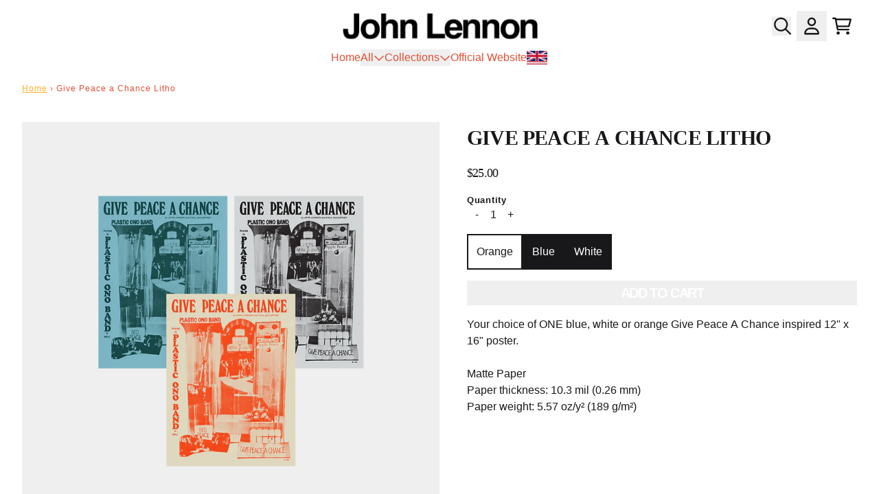

--- FILE ---
content_type: text/html; charset=utf-8
request_url: https://store.johnlennon.com/products/give-peace-a-chance-litho
body_size: 31688
content:
<!doctype html>
<html class="flex flex-col min-h-full" lang="en">
<head>
<script>
vice= {
  config: {
    viceAccountId: 'umusic',
    viceSiteId: 'johnlennon',
    viceSectionId: ''
  }
}
</script>
<script src='//vice-prod.sdiapi.com/vice_loader/umusic/johnlennon'></script>
<meta charset="utf-8">
  <meta name="robots" content="noai, noimageai">
  <meta http-equiv="X-UA-Compatible" content="IE=edge,chrome=1">
  <meta name="viewport" content="width=device-width,initial-scale=1,shrink-to-fit=no">
  <style data-shopify>
/* TYPOGRAPHY */:root {
--typeface_primary: helvetica-bold;--typeface_secondary: Helvetica, Arial, sans-serif;--typeface_tertiary: Helvetica, Arial, sans-serif;--font_display_md: var(--typeface_primary);
  --font_display_md_weight: 600;
  --font_display_md_letter: 0.125rem;
  --font_display_md_line: 1.5;
  --font_display_md_text_transform: uppercase;--font_display_md_size: 1.875rem;
  --font_display_md_size_md: 1.875rem;--font_heading_2xl: var(--typeface_primary);
  --font_heading_2xl_weight: 600;
  --font_heading_2xl_letter: -0.25rem;
  --font_heading_2xl_line: 0.8;
  --font_heading_2xl_text_transform: uppercase;--font_heading_2xl_size: 2.75rem;
  --font_heading_2xl_size_md: 4.0rem;--font_heading_xl: var(--typeface_primary);
  --font_heading_xl_weight: 400;
  --font_heading_xl_letter: -0.05rem;
  --font_heading_xl_line: 1.5;
  --font_heading_xl_text_transform: uppercase;--font_heading_xl_size: 1.875rem;
  --font_heading_xl_size_md: 1.9375rem;--font_heading_lg: var(--typeface_primary);
  --font_heading_lg_weight: 600;
  --font_heading_lg_letter: -0.05rem;
  --font_heading_lg_line: 1.5;
  --font_heading_lg_text_transform: uppercase;--font_heading_lg_size: 1.875rem;
  --font_heading_lg_size_md: 1.875rem;--font_heading_md: var(--typeface_primary);
  --font_heading_md_weight: 500;
  --font_heading_md_letter: -0.05rem;
  --font_heading_md_line: 1.5;
  --font_heading_md_text_transform: uppercase;--font_heading_md_size: 1.125rem;
  --font_heading_md_size_md: 1.125rem;--font_body_lg: var(--typeface_secondary);
  --font_body_lg_weight: 500;
  --font_body_lg_letter: 0.0rem;
  --font_body_lg_line: 1.5;
  --font_body_lg_text_transform: none;--font_body_lg_size: 1.0rem;
  --font_body_lg_size_md: 1.0rem;--font_body_md: var(--typeface_secondary);
  --font_body_md_weight: 400;
  --font_body_md_letter: 0.0rem;
  --font_body_md_line: 1.5;
  --font_body_md_text_transform: none;--font_body_md_size: 1.0rem;
  --font_body_md_size_md: 1.0rem;--font_body_sm: var(--typeface_secondary);
  --font_body_sm_weight: 700;
  --font_body_sm_letter: 0.04375rem;
  --font_body_sm_line: 1.5;
  --font_body_sm_text_transform: none;--font_body_sm_size: 0.8125rem;
  --font_body_sm_size_md: 0.8125rem;--font_body_xs: var(--typeface_secondary);
  --font_body_xs_weight: 500;
  --font_body_xs_letter: 0.0625rem;
  --font_body_xs_line: 1.5;
  --font_body_xs_text_transform: none;--font_body_xs_size: 0.75rem;
  --font_body_xs_size_md: 0.75rem;--font_button: var(--typeface_secondary);
  --font_button_weight: 700;
  --font_button_letter: -0.0875rem;
  --font_button_line: 1;
  --font_button_text_transform: uppercase;--font_button_size: 1.25rem;
  --font_button_size_md: 1.25rem;--font_navigation_lg: var(--typeface_secondary);
  --font_navigation_lg_weight: 700;
  --font_navigation_lg_letter: 0.0rem;
  --font_navigation_lg_line: 1.5;
  --font_navigation_lg_text_transform: none;--font_navigation_lg_size: 1.125rem;
  --font_navigation_lg_size_md: 1.125rem;--font_navigation_md: var(--typeface_secondary);
  --font_navigation_md_weight: 500;
  --font_navigation_md_letter: 0.0rem;
  --font_navigation_md_line: 1.5;
  --font_navigation_md_text_transform: none;--font_navigation_md_size: 1.0rem;
  --font_navigation_md_size_md: 1.0rem;--font_navigation_sm: var(--typeface_secondary);
  --font_navigation_sm_weight: 400;
  --font_navigation_sm_letter: 0.0rem;
  --font_navigation_sm_line: 1.5;
  --font_navigation_sm_text_transform: none;--font_navigation_sm_size: 0.875rem;
  --font_navigation_sm_size_md: 0.875rem;
}
/* TYPOGRAPHY */

</style>
  <style data-shopify>
  /**
      Set Color Variable from shopify
  */
  :root {
    --color-black: hsl(0 0% 5%);
    --color-white: hsl(0 0% 95%);
    --color-transparent: rgba(0,0,0,0);

    --color-gray-50: hsl(0 0% 98%);
    --color-gray-100: hsl(240 5% 96%);
    --color-gray-200: hsl(240 6% 90%);
    --color-gray-300: hsl(240 5% 84%);
    --color-gray-400: hsl(240 5% 65%);
    --color-gray-500: hsl(240 4% 46%);
    --color-gray-600: hsl(240 5% 34%);
    --color-gray-700: hsl(240 5% 26%);
    --color-gray-800: hsl(240 4% 16%);
    --color-gray-900: hsl(240 6% 10%);

    --color-gray-100-on: hsl(240 6% 10%);
    --color-gray-900-on: hsl(240 5% 96%);--scheme1-content-base:240 6% 10%;
      --scheme1-content-subtle:334 10% 13%;
      --scheme1-content-emphasis:334 10% 13%;
      --scheme1-content-heading:240 6% 10%;

      --scheme1-surface:334 10% 13%;
      --scheme1-surface-gradient: ;
      --scheme1-background:0 0% 100%;
      --scheme1-background-gradient: ;

      --scheme1-primary:240 6% 10%;
      --scheme1-primary-light:240 6% 30%;
      --scheme1-primary-dark:0 0% 0%;
      --scheme1-primary-on:0 0% 100%;
      --scheme1-primary-gradient: ;

      --scheme1-secondary:37 100% 59%;
      --scheme1-secondary-light:37 100% 79%;
      --scheme1-secondary-dark:37 100% 39%;
      --scheme1-secondary-on:0 0% 100%;
      --scheme1-secondary-gradient: ;

      --scheme1-tertiary:9 76% 55%;
      --scheme1-tertiary-light:8 75% 75%;
      --scheme1-tertiary-dark:9 75% 35%;
      --scheme1-tertiary-on:0 0% 100%;
      --scheme1-tertiary-gradient: ;--scheme1-notification-on:200 4% 13%;
      --scheme1-notification:220 6% 90%;
      --scheme1-notification-mix: hsl(211, 11%, 42%);--scheme1-success-on:150 3% 13%;
      --scheme1-success:141 79% 85%;
      --scheme1-success-mix: hsl(141, 22%, 39%);--scheme1-error-on:0 74% 42%;
      --scheme1-error:0 100% 97%;
      --scheme1-error-mix: hsl(0, 66%, 60%);--scheme2-content-base:0 0% 100%;
      --scheme2-content-subtle:0 0% 100%;
      --scheme2-content-emphasis:0 0% 100%;
      --scheme2-content-heading:0 0% 100%;

      --scheme2-surface:240 6% 10%;
      --scheme2-surface-gradient: ;
      --scheme2-background:240 6% 10%;
      --scheme2-background-gradient: ;

      --scheme2-primary:0 0% 100%;
      --scheme2-primary-light:0 0% 100%;
      --scheme2-primary-dark:0 0% 80%;
      --scheme2-primary-on:240 6% 10%;
      --scheme2-primary-gradient: ;

      --scheme2-secondary:0 0% 100%;
      --scheme2-secondary-light:0 0% 100%;
      --scheme2-secondary-dark:0 0% 80%;
      --scheme2-secondary-on:240 6% 10%;
      --scheme2-secondary-gradient: ;

      --scheme2-tertiary:0 0% 100%;
      --scheme2-tertiary-light:0 0% 100%;
      --scheme2-tertiary-dark:0 0% 80%;
      --scheme2-tertiary-on:240 6% 10%;
      --scheme2-tertiary-gradient: ;--scheme2-notification-on:200 4% 13%;
      --scheme2-notification:220 6% 90%;
      --scheme2-notification-mix: hsl(211, 11%, 42%);--scheme2-success-on:150 3% 13%;
      --scheme2-success:141 79% 85%;
      --scheme2-success-mix: hsl(141, 22%, 39%);--scheme2-error-on:0 74% 42%;
      --scheme2-error:0 100% 97%;
      --scheme2-error-mix: hsl(0, 66%, 60%);--scheme-9d051114-c323-4a24-b69b-c18b6e65a87b-content-base:0 0% 100%;
      --scheme-9d051114-c323-4a24-b69b-c18b6e65a87b-content-subtle:0 0% 100%;
      --scheme-9d051114-c323-4a24-b69b-c18b6e65a87b-content-emphasis:0 0% 100%;
      --scheme-9d051114-c323-4a24-b69b-c18b6e65a87b-content-heading:0 0% 100%;

      --scheme-9d051114-c323-4a24-b69b-c18b6e65a87b-surface:0 0% 100%;
      --scheme-9d051114-c323-4a24-b69b-c18b6e65a87b-surface-gradient: ;
      --scheme-9d051114-c323-4a24-b69b-c18b6e65a87b-background:184 23% 37%;
      --scheme-9d051114-c323-4a24-b69b-c18b6e65a87b-background-gradient: ;

      --scheme-9d051114-c323-4a24-b69b-c18b6e65a87b-primary:0 0% 100%;
      --scheme-9d051114-c323-4a24-b69b-c18b6e65a87b-primary-light:0 0% 100%;
      --scheme-9d051114-c323-4a24-b69b-c18b6e65a87b-primary-dark:0 0% 80%;
      --scheme-9d051114-c323-4a24-b69b-c18b6e65a87b-primary-on:240 6% 10%;
      --scheme-9d051114-c323-4a24-b69b-c18b6e65a87b-primary-gradient: ;

      --scheme-9d051114-c323-4a24-b69b-c18b6e65a87b-secondary:0 0% 100%;
      --scheme-9d051114-c323-4a24-b69b-c18b6e65a87b-secondary-light:0 0% 100%;
      --scheme-9d051114-c323-4a24-b69b-c18b6e65a87b-secondary-dark:0 0% 80%;
      --scheme-9d051114-c323-4a24-b69b-c18b6e65a87b-secondary-on:334 10% 13%;
      --scheme-9d051114-c323-4a24-b69b-c18b6e65a87b-secondary-gradient: ;

      --scheme-9d051114-c323-4a24-b69b-c18b6e65a87b-tertiary:334 10% 13%;
      --scheme-9d051114-c323-4a24-b69b-c18b6e65a87b-tertiary-light:335 10% 33%;
      --scheme-9d051114-c323-4a24-b69b-c18b6e65a87b-tertiary-dark:0 0% 0%;
      --scheme-9d051114-c323-4a24-b69b-c18b6e65a87b-tertiary-on:0 0% 100%;
      --scheme-9d051114-c323-4a24-b69b-c18b6e65a87b-tertiary-gradient: ;--scheme-9d051114-c323-4a24-b69b-c18b6e65a87b-notification-on:200 4% 13%;
      --scheme-9d051114-c323-4a24-b69b-c18b6e65a87b-notification:220 6% 90%;
      --scheme-9d051114-c323-4a24-b69b-c18b6e65a87b-notification-mix: hsl(211, 11%, 42%);--scheme-9d051114-c323-4a24-b69b-c18b6e65a87b-success-on:150 3% 13%;
      --scheme-9d051114-c323-4a24-b69b-c18b6e65a87b-success:141 79% 85%;
      --scheme-9d051114-c323-4a24-b69b-c18b6e65a87b-success-mix: hsl(141, 22%, 39%);--scheme-9d051114-c323-4a24-b69b-c18b6e65a87b-error-on:0 74% 42%;
      --scheme-9d051114-c323-4a24-b69b-c18b6e65a87b-error:0 100% 97%;
      --scheme-9d051114-c323-4a24-b69b-c18b6e65a87b-error-mix: hsl(0, 66%, 60%);--scheme-e2d6bc73-92bf-44e2-a87c-d0541d2e46d9-content-base:240 6% 10%;
      --scheme-e2d6bc73-92bf-44e2-a87c-d0541d2e46d9-content-subtle:334 10% 13%;
      --scheme-e2d6bc73-92bf-44e2-a87c-d0541d2e46d9-content-emphasis:334 10% 13%;
      --scheme-e2d6bc73-92bf-44e2-a87c-d0541d2e46d9-content-heading:240 6% 10%;

      --scheme-e2d6bc73-92bf-44e2-a87c-d0541d2e46d9-surface:334 10% 13%;
      --scheme-e2d6bc73-92bf-44e2-a87c-d0541d2e46d9-surface-gradient: ;
      --scheme-e2d6bc73-92bf-44e2-a87c-d0541d2e46d9-background:0 0% 89%;
      --scheme-e2d6bc73-92bf-44e2-a87c-d0541d2e46d9-background-gradient: ;

      --scheme-e2d6bc73-92bf-44e2-a87c-d0541d2e46d9-primary:240 6% 10%;
      --scheme-e2d6bc73-92bf-44e2-a87c-d0541d2e46d9-primary-light:240 6% 30%;
      --scheme-e2d6bc73-92bf-44e2-a87c-d0541d2e46d9-primary-dark:0 0% 0%;
      --scheme-e2d6bc73-92bf-44e2-a87c-d0541d2e46d9-primary-on:0 0% 100%;
      --scheme-e2d6bc73-92bf-44e2-a87c-d0541d2e46d9-primary-gradient: ;

      --scheme-e2d6bc73-92bf-44e2-a87c-d0541d2e46d9-secondary:185 24% 37%;
      --scheme-e2d6bc73-92bf-44e2-a87c-d0541d2e46d9-secondary-light:186 24% 57%;
      --scheme-e2d6bc73-92bf-44e2-a87c-d0541d2e46d9-secondary-dark:186 24% 17%;
      --scheme-e2d6bc73-92bf-44e2-a87c-d0541d2e46d9-secondary-on:0 0% 100%;
      --scheme-e2d6bc73-92bf-44e2-a87c-d0541d2e46d9-secondary-gradient: ;

      --scheme-e2d6bc73-92bf-44e2-a87c-d0541d2e46d9-tertiary:334 10% 13%;
      --scheme-e2d6bc73-92bf-44e2-a87c-d0541d2e46d9-tertiary-light:335 10% 33%;
      --scheme-e2d6bc73-92bf-44e2-a87c-d0541d2e46d9-tertiary-dark:0 0% 0%;
      --scheme-e2d6bc73-92bf-44e2-a87c-d0541d2e46d9-tertiary-on:0 0% 100%;
      --scheme-e2d6bc73-92bf-44e2-a87c-d0541d2e46d9-tertiary-gradient: ;--scheme-e2d6bc73-92bf-44e2-a87c-d0541d2e46d9-notification-on:200 4% 13%;
      --scheme-e2d6bc73-92bf-44e2-a87c-d0541d2e46d9-notification:220 6% 90%;
      --scheme-e2d6bc73-92bf-44e2-a87c-d0541d2e46d9-notification-mix: hsl(211, 11%, 42%);--scheme-e2d6bc73-92bf-44e2-a87c-d0541d2e46d9-success-on:150 3% 13%;
      --scheme-e2d6bc73-92bf-44e2-a87c-d0541d2e46d9-success:141 79% 85%;
      --scheme-e2d6bc73-92bf-44e2-a87c-d0541d2e46d9-success-mix: hsl(141, 22%, 39%);--scheme-e2d6bc73-92bf-44e2-a87c-d0541d2e46d9-error-on:0 74% 42%;
      --scheme-e2d6bc73-92bf-44e2-a87c-d0541d2e46d9-error:0 100% 97%;
      --scheme-e2d6bc73-92bf-44e2-a87c-d0541d2e46d9-error-mix: hsl(0, 66%, 60%);}.scheme-scheme1 {
        /* Content */
        --color-content-base: hsl(var(--scheme1-content-base));
        --color-content-subtle: hsl(var(--scheme1-content-subtle));
        --color-content-emphasis: hsl(var(--scheme1-content-emphasis));
        --color-content-heading: hsl(var(--scheme1-content-heading));

        /* Surface */
        --color-surface: hsl(var(--scheme1-surface, var(--scheme1-background)));--color-surface-gradient: hsl(var(--scheme1-surface));
        /* Background */
        --color-background: hsl(var(--scheme1-background));--color-background-gradient: hsl(var(--scheme1-background));/* Primary Color */
        --color-primary-on: hsl(var(--scheme1-primary-on));
        --color-primary: hsl(var(--scheme1-primary));
        --color-primary-dark: hsl(var(--scheme1-primary-dark));
        --color-primary-light: hsl(var(--scheme1-primary-light));--color-primary-gradient: hsl(var(--scheme1-primary));/* Secondary Color */
        --color-secondary-on: hsl(var(--scheme1-secondary-on));
        --color-secondary: hsl(var(--scheme1-secondary));
        --color-secondary-dark: hsl(var(--scheme1-secondary-dark));
        --color-secondary-light: hsl(var(--scheme1-secondary-light));--color-secondary-gradient: hsl(var(--scheme1-secondary));/* Tertiary Color */
        --color-tertiary-on: hsl(var(--scheme1-tertiary-on));
        --color-tertiary: hsl(var(--scheme1-tertiary));
        --color-tertiary-dark: hsl(var(--scheme1-tertiary-dark));
        --color-tertiary-light: hsl(var(--scheme1-tertiary-light));--color-tertiary-gradient: hsl(var(--scheme1-tertiary));/* Accent Colors */
        /* Notification */
        --color-on-notification: hsl(var(--scheme1-notification-on));
        --color-notification: hsl(var(--scheme1-notification));
        --color-notification-mix: var(--scheme1-notification-mix);

        /* Success */
        --color-on-success: hsl(var(--scheme1-success-on));
        --color-success: hsl(var(--scheme1-success));
        --color-success-mix: var(--scheme1-success-mix);

        /* Error */
        --color-on-error: hsl(var(--scheme1-error-on));
        --color-error-on: var(--color-on-error);
        --color-error: hsl(var(--scheme1-error));
        --color-error-mix: var(--scheme1-error-mix);--color-error-mix-on: var(--color-black);

        /* Section */--color-text: var(--color-primary, var(--color-content-base));
        --color-border: var(--color-secondary, var(--border-default-color));
        /* Section */

        /* Tables BG Color */
        --color-table-bg: var(--color-default, var(--color-background));

        /* Input Color */
        --color-input-text: hsl(var(--scheme1-content-base));
      }
    .scheme-scheme2 {
        /* Content */
        --color-content-base: hsl(var(--scheme2-content-base));
        --color-content-subtle: hsl(var(--scheme2-content-subtle));
        --color-content-emphasis: hsl(var(--scheme2-content-emphasis));
        --color-content-heading: hsl(var(--scheme2-content-heading));

        /* Surface */
        --color-surface: hsl(var(--scheme2-surface, var(--scheme2-background)));--color-surface-gradient: hsl(var(--scheme2-surface));
        /* Background */
        --color-background: hsl(var(--scheme2-background));--color-background-gradient: hsl(var(--scheme2-background));/* Primary Color */
        --color-primary-on: hsl(var(--scheme2-primary-on));
        --color-primary: hsl(var(--scheme2-primary));
        --color-primary-dark: hsl(var(--scheme2-primary-dark));
        --color-primary-light: hsl(var(--scheme2-primary-light));--color-primary-gradient: hsl(var(--scheme2-primary));/* Secondary Color */
        --color-secondary-on: hsl(var(--scheme2-secondary-on));
        --color-secondary: hsl(var(--scheme2-secondary));
        --color-secondary-dark: hsl(var(--scheme2-secondary-dark));
        --color-secondary-light: hsl(var(--scheme2-secondary-light));--color-secondary-gradient: hsl(var(--scheme2-secondary));/* Tertiary Color */
        --color-tertiary-on: hsl(var(--scheme2-tertiary-on));
        --color-tertiary: hsl(var(--scheme2-tertiary));
        --color-tertiary-dark: hsl(var(--scheme2-tertiary-dark));
        --color-tertiary-light: hsl(var(--scheme2-tertiary-light));--color-tertiary-gradient: hsl(var(--scheme2-tertiary));/* Accent Colors */
        /* Notification */
        --color-on-notification: hsl(var(--scheme2-notification-on));
        --color-notification: hsl(var(--scheme2-notification));
        --color-notification-mix: var(--scheme2-notification-mix);

        /* Success */
        --color-on-success: hsl(var(--scheme2-success-on));
        --color-success: hsl(var(--scheme2-success));
        --color-success-mix: var(--scheme2-success-mix);

        /* Error */
        --color-on-error: hsl(var(--scheme2-error-on));
        --color-error-on: var(--color-on-error);
        --color-error: hsl(var(--scheme2-error));
        --color-error-mix: var(--scheme2-error-mix);--color-error-mix-on: var(--color-black);

        /* Section */--color-bg: var(--color-transparent, var(--color-background));--color-text: var(--color-primary, var(--color-content-base));
        --color-border: var(--color-secondary, var(--border-default-color));
        /* Section */

        /* Tables BG Color */
        --color-table-bg: var(--color-default, var(--color-background));

        /* Input Color */
        --color-input-text: hsl(var(--scheme2-content-base));
      }
    .scheme-scheme-9d051114-c323-4a24-b69b-c18b6e65a87b {
        /* Content */
        --color-content-base: hsl(var(--scheme-9d051114-c323-4a24-b69b-c18b6e65a87b-content-base));
        --color-content-subtle: hsl(var(--scheme-9d051114-c323-4a24-b69b-c18b6e65a87b-content-subtle));
        --color-content-emphasis: hsl(var(--scheme-9d051114-c323-4a24-b69b-c18b6e65a87b-content-emphasis));
        --color-content-heading: hsl(var(--scheme-9d051114-c323-4a24-b69b-c18b6e65a87b-content-heading));

        /* Surface */
        --color-surface: hsl(var(--scheme-9d051114-c323-4a24-b69b-c18b6e65a87b-surface, var(--scheme-9d051114-c323-4a24-b69b-c18b6e65a87b-background)));--color-surface-gradient: hsl(var(--scheme-9d051114-c323-4a24-b69b-c18b6e65a87b-surface));
        /* Background */
        --color-background: hsl(var(--scheme-9d051114-c323-4a24-b69b-c18b6e65a87b-background));--color-background-gradient: hsl(var(--scheme-9d051114-c323-4a24-b69b-c18b6e65a87b-background));/* Primary Color */
        --color-primary-on: hsl(var(--scheme-9d051114-c323-4a24-b69b-c18b6e65a87b-primary-on));
        --color-primary: hsl(var(--scheme-9d051114-c323-4a24-b69b-c18b6e65a87b-primary));
        --color-primary-dark: hsl(var(--scheme-9d051114-c323-4a24-b69b-c18b6e65a87b-primary-dark));
        --color-primary-light: hsl(var(--scheme-9d051114-c323-4a24-b69b-c18b6e65a87b-primary-light));--color-primary-gradient: hsl(var(--scheme-9d051114-c323-4a24-b69b-c18b6e65a87b-primary));/* Secondary Color */
        --color-secondary-on: hsl(var(--scheme-9d051114-c323-4a24-b69b-c18b6e65a87b-secondary-on));
        --color-secondary: hsl(var(--scheme-9d051114-c323-4a24-b69b-c18b6e65a87b-secondary));
        --color-secondary-dark: hsl(var(--scheme-9d051114-c323-4a24-b69b-c18b6e65a87b-secondary-dark));
        --color-secondary-light: hsl(var(--scheme-9d051114-c323-4a24-b69b-c18b6e65a87b-secondary-light));--color-secondary-gradient: hsl(var(--scheme-9d051114-c323-4a24-b69b-c18b6e65a87b-secondary));/* Tertiary Color */
        --color-tertiary-on: hsl(var(--scheme-9d051114-c323-4a24-b69b-c18b6e65a87b-tertiary-on));
        --color-tertiary: hsl(var(--scheme-9d051114-c323-4a24-b69b-c18b6e65a87b-tertiary));
        --color-tertiary-dark: hsl(var(--scheme-9d051114-c323-4a24-b69b-c18b6e65a87b-tertiary-dark));
        --color-tertiary-light: hsl(var(--scheme-9d051114-c323-4a24-b69b-c18b6e65a87b-tertiary-light));--color-tertiary-gradient: hsl(var(--scheme-9d051114-c323-4a24-b69b-c18b6e65a87b-tertiary));/* Accent Colors */
        /* Notification */
        --color-on-notification: hsl(var(--scheme-9d051114-c323-4a24-b69b-c18b6e65a87b-notification-on));
        --color-notification: hsl(var(--scheme-9d051114-c323-4a24-b69b-c18b6e65a87b-notification));
        --color-notification-mix: var(--scheme-9d051114-c323-4a24-b69b-c18b6e65a87b-notification-mix);

        /* Success */
        --color-on-success: hsl(var(--scheme-9d051114-c323-4a24-b69b-c18b6e65a87b-success-on));
        --color-success: hsl(var(--scheme-9d051114-c323-4a24-b69b-c18b6e65a87b-success));
        --color-success-mix: var(--scheme-9d051114-c323-4a24-b69b-c18b6e65a87b-success-mix);

        /* Error */
        --color-on-error: hsl(var(--scheme-9d051114-c323-4a24-b69b-c18b6e65a87b-error-on));
        --color-error-on: var(--color-on-error);
        --color-error: hsl(var(--scheme-9d051114-c323-4a24-b69b-c18b6e65a87b-error));
        --color-error-mix: var(--scheme-9d051114-c323-4a24-b69b-c18b6e65a87b-error-mix);--color-error-mix-on: var(--color-black);

        /* Section */--color-bg: var(--color-transparent, var(--color-background));--color-text: var(--color-primary, var(--color-content-base));
        --color-border: var(--color-secondary, var(--border-default-color));
        /* Section */

        /* Tables BG Color */
        --color-table-bg: var(--color-default, var(--color-background));

        /* Input Color */
        --color-input-text: hsl(var(--scheme-9d051114-c323-4a24-b69b-c18b6e65a87b-content-base));
      }
    .scheme-scheme-e2d6bc73-92bf-44e2-a87c-d0541d2e46d9 {
        /* Content */
        --color-content-base: hsl(var(--scheme-e2d6bc73-92bf-44e2-a87c-d0541d2e46d9-content-base));
        --color-content-subtle: hsl(var(--scheme-e2d6bc73-92bf-44e2-a87c-d0541d2e46d9-content-subtle));
        --color-content-emphasis: hsl(var(--scheme-e2d6bc73-92bf-44e2-a87c-d0541d2e46d9-content-emphasis));
        --color-content-heading: hsl(var(--scheme-e2d6bc73-92bf-44e2-a87c-d0541d2e46d9-content-heading));

        /* Surface */
        --color-surface: hsl(var(--scheme-e2d6bc73-92bf-44e2-a87c-d0541d2e46d9-surface, var(--scheme-e2d6bc73-92bf-44e2-a87c-d0541d2e46d9-background)));--color-surface-gradient: hsl(var(--scheme-e2d6bc73-92bf-44e2-a87c-d0541d2e46d9-surface));
        /* Background */
        --color-background: hsl(var(--scheme-e2d6bc73-92bf-44e2-a87c-d0541d2e46d9-background));--color-background-gradient: hsl(var(--scheme-e2d6bc73-92bf-44e2-a87c-d0541d2e46d9-background));/* Primary Color */
        --color-primary-on: hsl(var(--scheme-e2d6bc73-92bf-44e2-a87c-d0541d2e46d9-primary-on));
        --color-primary: hsl(var(--scheme-e2d6bc73-92bf-44e2-a87c-d0541d2e46d9-primary));
        --color-primary-dark: hsl(var(--scheme-e2d6bc73-92bf-44e2-a87c-d0541d2e46d9-primary-dark));
        --color-primary-light: hsl(var(--scheme-e2d6bc73-92bf-44e2-a87c-d0541d2e46d9-primary-light));--color-primary-gradient: hsl(var(--scheme-e2d6bc73-92bf-44e2-a87c-d0541d2e46d9-primary));/* Secondary Color */
        --color-secondary-on: hsl(var(--scheme-e2d6bc73-92bf-44e2-a87c-d0541d2e46d9-secondary-on));
        --color-secondary: hsl(var(--scheme-e2d6bc73-92bf-44e2-a87c-d0541d2e46d9-secondary));
        --color-secondary-dark: hsl(var(--scheme-e2d6bc73-92bf-44e2-a87c-d0541d2e46d9-secondary-dark));
        --color-secondary-light: hsl(var(--scheme-e2d6bc73-92bf-44e2-a87c-d0541d2e46d9-secondary-light));--color-secondary-gradient: hsl(var(--scheme-e2d6bc73-92bf-44e2-a87c-d0541d2e46d9-secondary));/* Tertiary Color */
        --color-tertiary-on: hsl(var(--scheme-e2d6bc73-92bf-44e2-a87c-d0541d2e46d9-tertiary-on));
        --color-tertiary: hsl(var(--scheme-e2d6bc73-92bf-44e2-a87c-d0541d2e46d9-tertiary));
        --color-tertiary-dark: hsl(var(--scheme-e2d6bc73-92bf-44e2-a87c-d0541d2e46d9-tertiary-dark));
        --color-tertiary-light: hsl(var(--scheme-e2d6bc73-92bf-44e2-a87c-d0541d2e46d9-tertiary-light));--color-tertiary-gradient: hsl(var(--scheme-e2d6bc73-92bf-44e2-a87c-d0541d2e46d9-tertiary));/* Accent Colors */
        /* Notification */
        --color-on-notification: hsl(var(--scheme-e2d6bc73-92bf-44e2-a87c-d0541d2e46d9-notification-on));
        --color-notification: hsl(var(--scheme-e2d6bc73-92bf-44e2-a87c-d0541d2e46d9-notification));
        --color-notification-mix: var(--scheme-e2d6bc73-92bf-44e2-a87c-d0541d2e46d9-notification-mix);

        /* Success */
        --color-on-success: hsl(var(--scheme-e2d6bc73-92bf-44e2-a87c-d0541d2e46d9-success-on));
        --color-success: hsl(var(--scheme-e2d6bc73-92bf-44e2-a87c-d0541d2e46d9-success));
        --color-success-mix: var(--scheme-e2d6bc73-92bf-44e2-a87c-d0541d2e46d9-success-mix);

        /* Error */
        --color-on-error: hsl(var(--scheme-e2d6bc73-92bf-44e2-a87c-d0541d2e46d9-error-on));
        --color-error-on: var(--color-on-error);
        --color-error: hsl(var(--scheme-e2d6bc73-92bf-44e2-a87c-d0541d2e46d9-error));
        --color-error-mix: var(--scheme-e2d6bc73-92bf-44e2-a87c-d0541d2e46d9-error-mix);--color-error-mix-on: var(--color-black);

        /* Section */--color-bg: var(--color-transparent, var(--color-background));--color-text: var(--color-primary, var(--color-content-base));
        --color-border: var(--color-secondary, var(--border-default-color));
        /* Section */

        /* Tables BG Color */
        --color-table-bg: var(--color-default, var(--color-background));

        /* Input Color */
        --color-input-text: hsl(var(--scheme-e2d6bc73-92bf-44e2-a87c-d0541d2e46d9-content-base));
      }
    
</style>

  <style data-shopify>:root {
    --border-default-width: 1px;
    --border-default-width-narrow: 1px;
    --border-default-width-wide: 2px;
    --border-default-radius: 0;
    --border-default-color: var(--color-content-subtle);
  }</style>
  <style data-shopify>
  :root {--button-px-sm: 0.75rem; --button-py-sm: 0.5rem; --button-px-md: 1rem; --button-py-md: 0.625rem; --button-px-lg: 1.25rem; --button-py-lg: 0.75rem; --button-font-size: var(--font_button_size);--button-all-border-radius: 0;--border-button-width: 0;--button-px-default: var(--button-px-sm);--button-py-default: var(--button-py-sm);}

  .btn {--tw-shadow: 0 0px 0px 0 var(--button-shadow-color); --button-box-shadow: var(--tw-ring-offset-shadow, 0 0 rgba(0,0,0,0)), var(--tw-ring-shadow, 0 0 rgba(0,0,0,0)), var(--tw-shadow); display: flex; align-items: center; justify-content: center; text-align: center; cursor: pointer; position: relative; overflow: hidden; color: var(--button-color); border: var(--border-button-width) solid var(--border-color); border-radius: var(--button-all-border-radius); box-shadow: var(--button-box-shadow); padding: var(--button-py-default) var(--button-px-default); font-size: var(--button-font-size); font-family: var(--font_button); font-weight: var(--font_button_weight); letter-spacing: var(--font_button_letter); line-height: var(--font_button_line); text-transform: var(--font_button_text_transform); transition: .2s ease-out; --border-color: var(--color-tertiary,var(--color-tertiary)); --button-color: var(--color-tertiary-on); --button-shadow-color: var(--color-tertiary-20); text-decoration-color: transparent; --button-fill: var(--color-tertiary);--button-fill-hover: var(--color-secondary);}

  .btn:before,
  .btn:after {
    content: '';
    background: transparent;
    inset: 0;
    position: absolute;
    display: block;
    z-index: -1;
    transition: .2s ease-out;
    transform: translate3d(0,0,0);
  }
  .btn:before {
    background: var(--button-fill-hover);
    opacity: 0;
  }
  .btn:hover::before {
    opacity: var(--button-bg-opacity, 1);
  }

  .btn:after {
    background: var(--button-fill);
    opacity: var(--button-bg-opacity, 1);
  }
  .btn:hover::after {
    opacity: 0;
  }

  input.btn {
    background: var(--button-fill);
  }
  input.btn:before {
    display: none;
  }
  input.btn:after {
    display: none;
  }
  input.btn:hover {
    background: var(--button-fill-hover);
  }

  .btn--sm {
    --button-py-default: var(--button-py-sm);
    --button-px-default: var(--button-px-sm);
    font-size: max(calc(var(--button-font-size) * .618em ), 14px)
  }
  .btn--md {
    --button-py-default: var(--button-py-md);
    --button-px-default: var(--button-px-md);
  }
  .btn--lg {
    --button-py-default: var(--button-py-lg);
    --button-px-default: var(--button-px-lg);
  }

  .btn:hover,
  .btn--primary:hover {--border-color: var(--default,var(--color-secondary)); --button-color: var(--color-secondary-on); --button-shadow-color: var(--color-secondary-20); text-decoration-color: transparent;}

  .btn--secondary {--button-color: var(--color-tertiary); --border-color: var(--color-tertiary,var(--color-tertiary)); --button-shadow-color: var(--color-tertiary-20); text-decoration-color: transparent; --button-fill: var(--color-transparent);--button-fill-hover: var(--color-secondary);}

  .btn--secondary:hover {--border-color: var(--color-tertiary,var(--color-secondary)); --button-color: var(--color-secondary-on); --button-shadow-color: var(--color-secondary-20); text-decoration-color: transparent;}

  .btn--tertiary {--border-color: var(--color-tertiary,var(--color-tertiary)); --button-color: var(--color-tertiary-on); --button-shadow-color: var(--color-tertiary-20); text-decoration-color: transparent; --button-fill: var(--color-tertiary);--button-fill-hover: var(--color-secondary);}

  .btn--tertiary:hover {--border-color: var(--color-tertiary,var(--color-secondary)); --button-color: var(--color-secondary-on); --button-shadow-color: var(--color-secondary-20); text-decoration-color: transparent;}

  .btn--light {--border-color: var(--color-gray-100,var(--color-gray-100)); --button-color: var(--color-gray-100-on); --button-shadow-color: var(--color-gray-100-20); text-decoration-color: transparent; --button-fill: var(--color-gray-100);--button-fill-hover: var(--color-gray-100);}

  .btn--light:hover {--border-color: var(--color-gray-100,var(--color-gray-100)); --button-color: var(--color-gray-100-on); --button-shadow-color: var(--color-gray-100-20); text-decoration-color: transparent;}

  .btn--dark {--border-color: var(--color-gray-900,var(--color-gray-900)); --button-color: var(--color-gray-900-on); --button-shadow-color: var(--color-gray-900-20); text-decoration-color: transparent; --button-fill: var(--color-gray-900);--button-fill-hover: var(--color-gray-900);}

  .btn--dark:hover {--border-color: var(--color-gray-900,var(--color-gray-900)); --button-color: var(--color-gray-900-on); --button-shadow-color: var(--color-gray-900-20); text-decoration-color: transparent;}

  .btn--error {--border-color: var(--color-error,var(--color-error)); --button-color: var(--color-error-on); --button-shadow-color: var(--color-error-20); text-decoration-color: transparent; --button-fill: var(--color-error);--button-fill-hover: var(--color-error-on);}

  .btn--error:hover {--border-color: var(--color-error-on,var(--color-error-on)); --button-color: var(--color-error-on-on); --button-shadow-color: var(--color-error-on-20); text-decoration-color: transparent; --button-color: var(--color-error);}

  .btn--error-on {--border-color: var(--color-error-on,var(--color-error-on)); --button-color: var(--color-error-on-on); --button-shadow-color: var(--color-error-on-20); text-decoration-color: transparent; --button-fill: var(--color-on-error); --button-color: var(--color-error);--button-fill-hover: var(--color-error);}

  .btn--error-on:hover {--border-color: var(--color-error,var(--color-error)); --button-color: var(--color-error-on); --button-shadow-color: var(--color-error-20); text-decoration-color: transparent; --button-color: var(--color-on-error);}

  .btn--error-mix {--border-color: var(--color-error-mix,var(--color-error-mix)); --button-color: var(--color-error-mix-on); --button-shadow-color: var(--color-error-mix-20); text-decoration-color: transparent; --button-fill: var(--color-error-mix);--button-fill-hover: var(--color-error-mix);}

  .btn--error-mix:hover {--border-color: var(--color-error-mix,var(--color-error-mix)); --button-color: var(--color-error-mix-on); --button-shadow-color: var(--color-error-mix-20); text-decoration-color: transparent;}

  @media screen and (min-width: 48em) {
    .btn {
      --button-font-size: var(--font_button_size_md);
    }
  }
</style>

  <style data-shopify>
:root {
  --gap-sm-2xs: 0.25rem;
  --gap-sm-xs: 0.5rem;
  --gap-sm-sm: 0.75rem;
  --gap-sm-md: 1.0rem;
  --gap-sm-lg: 1.25rem;
  --gap-sm-xl: 1.5rem;
  --gap-sm-2xl: 2.0rem;
  --gap-lg-2xs: 0.5rem;
  --gap-lg-xs: 1.0rem;
  --gap-lg-sm: 1.5rem;
  --gap-lg-md: 2.0rem;
  --gap-lg-lg: 2.5rem;
  --gap-lg-xl: 3.0rem;
  --gap-lg-2xl: 3.5rem;
  --gap-container-2xs: 0.5rem;
  --gap-container-xs: 1.0rem;
  --gap-container-sm: 2.0rem;
  --gap-container-md: 3.0rem;
  --gap-container-lg: 4.0rem;
  --gap-container-xl: 5.0rem;
  --gap-container-2xl: 6.0rem;
  --padding-xs-2xs: 0.125rem;
  --padding-xs-xs: 0.25rem;
  --padding-xs-sm: 0.375rem;
  --padding-xs-md: 0.5rem;
  --padding-xs-lg: 0.625rem;
  --padding-xs-xl: 0.75rem;
  --padding-xs-2xl: 1.0rem;
  --padding-sm-2xs: 0.25rem;
  --padding-sm-xs: 0.5rem;
  --padding-sm-sm: 0.75rem;
  --padding-sm-md: 1.0rem;
  --padding-sm-lg: 1.25rem;
  --padding-sm-xl: 1.5rem;
  --padding-sm-2xl: 2.0rem;
  --padding-lg-2xs: 0.5rem;
  --padding-lg-xs: 1.0rem;
  --padding-lg-sm: 1.5rem;
  --padding-lg-md: 2.0rem;
  --padding-lg-lg: 2.5rem;
  --padding-lg-xl: 3.0rem;
  --padding-lg-2xl: 3.5rem;
  --padding-container-2xs: 0.5rem;
  --padding-container-xs: 1.0rem;
  --padding-container-sm: 2.0rem;
  --padding-container-md: 3.0rem;
  --padding-container-lg: 4.0rem;
  --padding-container-xl: 5.0rem;
  --padding-container-2xl: 6.0rem;
  --padding-section-desktop-2xs: .5rem;
  --padding-section-desktop-xs: 1rem;
  --padding-section-desktop-sm: 2rem;
  --padding-section-desktop-md: 3rem;
  --padding-section-desktop-lg: 4rem;
  --padding-section-desktop-xl: 5rem;
  --padding-section-desktop-2xl: 6rem;
  --padding-section-mobile-2xs: .25rem;
  --padding-section-mobile-xs: .5rem;
  --padding-section-mobile-sm: 1.5rem;
  --padding-section-mobile-md: 2rem;
  --padding-section-mobile-lg: 2.5rem;
  --padding-section-mobile-xl: 3rem;
  --padding-section-mobile-2xl: 4rem;
  --margin-sm-2xs: 0.25rem;
  --margin-sm-xs: 0.5rem;
  --margin-sm-sm: 0.75rem;
  --margin-sm-md: 1.0rem;
  --margin-sm-lg: 1.25rem;
  --margin-sm-xl: 1.5rem;
  --margin-sm-2xl: 2.0rem;
  --margin-lg-2xs: 0.5rem;
  --margin-lg-xs: 1.0rem;
  --margin-lg-sm: 1.5rem;
  --margin-lg-md: 2.0rem;
  --margin-lg-lg: 2.5rem;
  --margin-lg-xl: 3.0rem;
  --margin-lg-2xl: 3.5rem;
  --margin-container-2xs: 0.5rem;
  --margin-container-xs: 1.0rem;
  --margin-container-sm: 2.0rem;
  --margin-container-md: 3.0rem;
  --margin-container-lg: 4.0rem;
  --margin-container-xl: 5.0rem;
  --margin-container-2xl: 6.0rem;
  --w-tooltip-sm: 180px;
  --w-tooltip-md: 210px;
  --w-tooltip-lg: 240px;
  --w-tooltip-xl: 270px;

  --container-max-w-sm: 100rem;
  --container-max-w-lg: 200rem;--select-pad-r: calc(var(--border-default-width) + 1rem + (2 * var(--padding-sm-xs)));
}

</style>
  <link href="//store.johnlennon.com/cdn/shop/t/19/assets/styles-critical.bundle.css?v=58511942397149464071755542244" rel="stylesheet" type="text/css" media="all" />
  <title>Give Peace a Chance Litho - John Lennon Official Store</title>
<script>
    window.theme_version = '2.37.1';
</script>
  <script src="//store.johnlennon.com/cdn/shop/t/19/assets/runtime.bundle.js?v=32256327851321674331755542244"></script>
  <script src="//store.johnlennon.com/cdn/shop/t/19/assets/geolocation.bundle.js?v=134676996089349896181755542243"></script>
<script>
  window.dataLayer = window.dataLayer || [];
  
window.dataLayer.push({
    event:'page_data_loaded',
    user: {
      logged_in: 'false'
    },
    pageType: 'product',
    platform: 'shopify',
    shopify_consent: 'true',
    platform_theme: 'global',
    platform_version: window.theme_version
  });
</script>

<script>(function(w,d,s,l,i){w[l]=w[l]||[];w[l].push({'gtm.start':
new Date().getTime(),event:'gtm.js'});var f=d.getElementsByTagName(s)[0],
j=d.createElement(s),dl=l!='dataLayer'?'&l='+l:'';j.async=true;j.src=
'https://www.googletagmanager.com/gtm.js?id='+i+dl;f.parentNode.insertBefore(j,f);
})(window,document,'script','dataLayer','GTM-TN69ZFL');</script>

<link rel="canonical" href="https://store.johnlennon.com/products/give-peace-a-chance-litho">

  <script>window.performance && window.performance.mark && window.performance.mark('shopify.content_for_header.start');</script><meta name="google-site-verification" content="k4SqrEWQ_Z6IRm72BFSmTmbcbc3bQRuzmE94ihLqo_U">
<meta id="shopify-digital-wallet" name="shopify-digital-wallet" content="/25538003018/digital_wallets/dialog">
<meta name="shopify-checkout-api-token" content="49e750d11aa46338eb721a78278d3f98">
<meta id="in-context-paypal-metadata" data-shop-id="25538003018" data-venmo-supported="false" data-environment="production" data-locale="en_US" data-paypal-v4="true" data-currency="USD">
<link rel="alternate" type="application/json+oembed" href="https://store.johnlennon.com/products/give-peace-a-chance-litho.oembed">
<script async="async" src="/checkouts/internal/preloads.js?locale=en-US"></script>
<link rel="preconnect" href="https://shop.app" crossorigin="anonymous">
<script async="async" src="https://shop.app/checkouts/internal/preloads.js?locale=en-US&shop_id=25538003018" crossorigin="anonymous"></script>
<script id="apple-pay-shop-capabilities" type="application/json">{"shopId":25538003018,"countryCode":"US","currencyCode":"USD","merchantCapabilities":["supports3DS"],"merchantId":"gid:\/\/shopify\/Shop\/25538003018","merchantName":"John Lennon Official Store","requiredBillingContactFields":["postalAddress","email","phone"],"requiredShippingContactFields":["postalAddress","email","phone"],"shippingType":"shipping","supportedNetworks":["visa","masterCard","amex","discover","elo","jcb"],"total":{"type":"pending","label":"John Lennon Official Store","amount":"1.00"},"shopifyPaymentsEnabled":true,"supportsSubscriptions":true}</script>
<script id="shopify-features" type="application/json">{"accessToken":"49e750d11aa46338eb721a78278d3f98","betas":["rich-media-storefront-analytics"],"domain":"store.johnlennon.com","predictiveSearch":true,"shopId":25538003018,"locale":"en"}</script>
<script>var Shopify = Shopify || {};
Shopify.shop = "john-lennon.myshopify.com";
Shopify.locale = "en";
Shopify.currency = {"active":"USD","rate":"1.0"};
Shopify.country = "US";
Shopify.theme = {"name":"theme-export-storeuk-johnlennon-com-140825-18","id":138389192778,"schema_name":"Rhythm","schema_version":"2.37.1","theme_store_id":null,"role":"main"};
Shopify.theme.handle = "null";
Shopify.theme.style = {"id":null,"handle":null};
Shopify.cdnHost = "store.johnlennon.com/cdn";
Shopify.routes = Shopify.routes || {};
Shopify.routes.root = "/";</script>
<script type="module">!function(o){(o.Shopify=o.Shopify||{}).modules=!0}(window);</script>
<script>!function(o){function n(){var o=[];function n(){o.push(Array.prototype.slice.apply(arguments))}return n.q=o,n}var t=o.Shopify=o.Shopify||{};t.loadFeatures=n(),t.autoloadFeatures=n()}(window);</script>
<script>
  window.ShopifyPay = window.ShopifyPay || {};
  window.ShopifyPay.apiHost = "shop.app\/pay";
  window.ShopifyPay.redirectState = null;
</script>
<script id="shop-js-analytics" type="application/json">{"pageType":"product"}</script>
<script defer="defer" async type="module" src="//store.johnlennon.com/cdn/shopifycloud/shop-js/modules/v2/client.init-shop-cart-sync_WVOgQShq.en.esm.js"></script>
<script defer="defer" async type="module" src="//store.johnlennon.com/cdn/shopifycloud/shop-js/modules/v2/chunk.common_C_13GLB1.esm.js"></script>
<script defer="defer" async type="module" src="//store.johnlennon.com/cdn/shopifycloud/shop-js/modules/v2/chunk.modal_CLfMGd0m.esm.js"></script>
<script type="module">
  await import("//store.johnlennon.com/cdn/shopifycloud/shop-js/modules/v2/client.init-shop-cart-sync_WVOgQShq.en.esm.js");
await import("//store.johnlennon.com/cdn/shopifycloud/shop-js/modules/v2/chunk.common_C_13GLB1.esm.js");
await import("//store.johnlennon.com/cdn/shopifycloud/shop-js/modules/v2/chunk.modal_CLfMGd0m.esm.js");

  window.Shopify.SignInWithShop?.initShopCartSync?.({"fedCMEnabled":true,"windoidEnabled":true});

</script>
<script>
  window.Shopify = window.Shopify || {};
  if (!window.Shopify.featureAssets) window.Shopify.featureAssets = {};
  window.Shopify.featureAssets['shop-js'] = {"shop-cart-sync":["modules/v2/client.shop-cart-sync_DuR37GeY.en.esm.js","modules/v2/chunk.common_C_13GLB1.esm.js","modules/v2/chunk.modal_CLfMGd0m.esm.js"],"init-fed-cm":["modules/v2/client.init-fed-cm_BucUoe6W.en.esm.js","modules/v2/chunk.common_C_13GLB1.esm.js","modules/v2/chunk.modal_CLfMGd0m.esm.js"],"shop-toast-manager":["modules/v2/client.shop-toast-manager_B0JfrpKj.en.esm.js","modules/v2/chunk.common_C_13GLB1.esm.js","modules/v2/chunk.modal_CLfMGd0m.esm.js"],"init-shop-cart-sync":["modules/v2/client.init-shop-cart-sync_WVOgQShq.en.esm.js","modules/v2/chunk.common_C_13GLB1.esm.js","modules/v2/chunk.modal_CLfMGd0m.esm.js"],"shop-button":["modules/v2/client.shop-button_B_U3bv27.en.esm.js","modules/v2/chunk.common_C_13GLB1.esm.js","modules/v2/chunk.modal_CLfMGd0m.esm.js"],"init-windoid":["modules/v2/client.init-windoid_DuP9q_di.en.esm.js","modules/v2/chunk.common_C_13GLB1.esm.js","modules/v2/chunk.modal_CLfMGd0m.esm.js"],"shop-cash-offers":["modules/v2/client.shop-cash-offers_BmULhtno.en.esm.js","modules/v2/chunk.common_C_13GLB1.esm.js","modules/v2/chunk.modal_CLfMGd0m.esm.js"],"pay-button":["modules/v2/client.pay-button_CrPSEbOK.en.esm.js","modules/v2/chunk.common_C_13GLB1.esm.js","modules/v2/chunk.modal_CLfMGd0m.esm.js"],"init-customer-accounts":["modules/v2/client.init-customer-accounts_jNk9cPYQ.en.esm.js","modules/v2/client.shop-login-button_DJ5ldayH.en.esm.js","modules/v2/chunk.common_C_13GLB1.esm.js","modules/v2/chunk.modal_CLfMGd0m.esm.js"],"avatar":["modules/v2/client.avatar_BTnouDA3.en.esm.js"],"checkout-modal":["modules/v2/client.checkout-modal_pBPyh9w8.en.esm.js","modules/v2/chunk.common_C_13GLB1.esm.js","modules/v2/chunk.modal_CLfMGd0m.esm.js"],"init-shop-for-new-customer-accounts":["modules/v2/client.init-shop-for-new-customer-accounts_BUoCy7a5.en.esm.js","modules/v2/client.shop-login-button_DJ5ldayH.en.esm.js","modules/v2/chunk.common_C_13GLB1.esm.js","modules/v2/chunk.modal_CLfMGd0m.esm.js"],"init-customer-accounts-sign-up":["modules/v2/client.init-customer-accounts-sign-up_CnczCz9H.en.esm.js","modules/v2/client.shop-login-button_DJ5ldayH.en.esm.js","modules/v2/chunk.common_C_13GLB1.esm.js","modules/v2/chunk.modal_CLfMGd0m.esm.js"],"init-shop-email-lookup-coordinator":["modules/v2/client.init-shop-email-lookup-coordinator_CzjY5t9o.en.esm.js","modules/v2/chunk.common_C_13GLB1.esm.js","modules/v2/chunk.modal_CLfMGd0m.esm.js"],"shop-follow-button":["modules/v2/client.shop-follow-button_CsYC63q7.en.esm.js","modules/v2/chunk.common_C_13GLB1.esm.js","modules/v2/chunk.modal_CLfMGd0m.esm.js"],"shop-login-button":["modules/v2/client.shop-login-button_DJ5ldayH.en.esm.js","modules/v2/chunk.common_C_13GLB1.esm.js","modules/v2/chunk.modal_CLfMGd0m.esm.js"],"shop-login":["modules/v2/client.shop-login_B9ccPdmx.en.esm.js","modules/v2/chunk.common_C_13GLB1.esm.js","modules/v2/chunk.modal_CLfMGd0m.esm.js"],"lead-capture":["modules/v2/client.lead-capture_D0K_KgYb.en.esm.js","modules/v2/chunk.common_C_13GLB1.esm.js","modules/v2/chunk.modal_CLfMGd0m.esm.js"],"payment-terms":["modules/v2/client.payment-terms_BWmiNN46.en.esm.js","modules/v2/chunk.common_C_13GLB1.esm.js","modules/v2/chunk.modal_CLfMGd0m.esm.js"]};
</script>
<script>(function() {
  var isLoaded = false;
  function asyncLoad() {
    if (isLoaded) return;
    isLoaded = true;
    var urls = ["\/\/shopify.privy.com\/widget.js?shop=john-lennon.myshopify.com","https:\/\/r2-t.trackedlink.net\/_dmspt.js?shop=john-lennon.myshopify.com","\/\/cdn.shopify.com\/proxy\/0cba89d8668e251f92ef09b05dd9b78adc001111cf2c7b2d3617169528bc40e0\/static.cdn.printful.com\/static\/js\/external\/shopify-product-customizer.js?v=0.28\u0026shop=john-lennon.myshopify.com\u0026sp-cache-control=cHVibGljLCBtYXgtYWdlPTkwMA","https:\/\/cozycountryredirectiii.addons.business\/js\/eggbox\/14469\/script_f3d18f36ab56b96aae58aec57e20f3a9.js?v=1\u0026sign=f3d18f36ab56b96aae58aec57e20f3a9\u0026shop=john-lennon.myshopify.com"];
    for (var i = 0; i < urls.length; i++) {
      var s = document.createElement('script');
      s.type = 'text/javascript';
      s.async = true;
      s.src = urls[i];
      var x = document.getElementsByTagName('script')[0];
      x.parentNode.insertBefore(s, x);
    }
  };
  if(window.attachEvent) {
    window.attachEvent('onload', asyncLoad);
  } else {
    window.addEventListener('load', asyncLoad, false);
  }
})();</script>
<script id="__st">var __st={"a":25538003018,"offset":-18000,"reqid":"f548435c-10be-4d71-a536-82486b212050-1769607107","pageurl":"store.johnlennon.com\/products\/give-peace-a-chance-litho","u":"844adfc55d46","p":"product","rtyp":"product","rid":6556999319626};</script>
<script>window.ShopifyPaypalV4VisibilityTracking = true;</script>
<script id="captcha-bootstrap">!function(){'use strict';const t='contact',e='account',n='new_comment',o=[[t,t],['blogs',n],['comments',n],[t,'customer']],c=[[e,'customer_login'],[e,'guest_login'],[e,'recover_customer_password'],[e,'create_customer']],r=t=>t.map((([t,e])=>`form[action*='/${t}']:not([data-nocaptcha='true']) input[name='form_type'][value='${e}']`)).join(','),a=t=>()=>t?[...document.querySelectorAll(t)].map((t=>t.form)):[];function s(){const t=[...o],e=r(t);return a(e)}const i='password',u='form_key',d=['recaptcha-v3-token','g-recaptcha-response','h-captcha-response',i],f=()=>{try{return window.sessionStorage}catch{return}},m='__shopify_v',_=t=>t.elements[u];function p(t,e,n=!1){try{const o=window.sessionStorage,c=JSON.parse(o.getItem(e)),{data:r}=function(t){const{data:e,action:n}=t;return t[m]||n?{data:e,action:n}:{data:t,action:n}}(c);for(const[e,n]of Object.entries(r))t.elements[e]&&(t.elements[e].value=n);n&&o.removeItem(e)}catch(o){console.error('form repopulation failed',{error:o})}}const l='form_type',E='cptcha';function T(t){t.dataset[E]=!0}const w=window,h=w.document,L='Shopify',v='ce_forms',y='captcha';let A=!1;((t,e)=>{const n=(g='f06e6c50-85a8-45c8-87d0-21a2b65856fe',I='https://cdn.shopify.com/shopifycloud/storefront-forms-hcaptcha/ce_storefront_forms_captcha_hcaptcha.v1.5.2.iife.js',D={infoText:'Protected by hCaptcha',privacyText:'Privacy',termsText:'Terms'},(t,e,n)=>{const o=w[L][v],c=o.bindForm;if(c)return c(t,g,e,D).then(n);var r;o.q.push([[t,g,e,D],n]),r=I,A||(h.body.append(Object.assign(h.createElement('script'),{id:'captcha-provider',async:!0,src:r})),A=!0)});var g,I,D;w[L]=w[L]||{},w[L][v]=w[L][v]||{},w[L][v].q=[],w[L][y]=w[L][y]||{},w[L][y].protect=function(t,e){n(t,void 0,e),T(t)},Object.freeze(w[L][y]),function(t,e,n,w,h,L){const[v,y,A,g]=function(t,e,n){const i=e?o:[],u=t?c:[],d=[...i,...u],f=r(d),m=r(i),_=r(d.filter((([t,e])=>n.includes(e))));return[a(f),a(m),a(_),s()]}(w,h,L),I=t=>{const e=t.target;return e instanceof HTMLFormElement?e:e&&e.form},D=t=>v().includes(t);t.addEventListener('submit',(t=>{const e=I(t);if(!e)return;const n=D(e)&&!e.dataset.hcaptchaBound&&!e.dataset.recaptchaBound,o=_(e),c=g().includes(e)&&(!o||!o.value);(n||c)&&t.preventDefault(),c&&!n&&(function(t){try{if(!f())return;!function(t){const e=f();if(!e)return;const n=_(t);if(!n)return;const o=n.value;o&&e.removeItem(o)}(t);const e=Array.from(Array(32),(()=>Math.random().toString(36)[2])).join('');!function(t,e){_(t)||t.append(Object.assign(document.createElement('input'),{type:'hidden',name:u})),t.elements[u].value=e}(t,e),function(t,e){const n=f();if(!n)return;const o=[...t.querySelectorAll(`input[type='${i}']`)].map((({name:t})=>t)),c=[...d,...o],r={};for(const[a,s]of new FormData(t).entries())c.includes(a)||(r[a]=s);n.setItem(e,JSON.stringify({[m]:1,action:t.action,data:r}))}(t,e)}catch(e){console.error('failed to persist form',e)}}(e),e.submit())}));const S=(t,e)=>{t&&!t.dataset[E]&&(n(t,e.some((e=>e===t))),T(t))};for(const o of['focusin','change'])t.addEventListener(o,(t=>{const e=I(t);D(e)&&S(e,y())}));const B=e.get('form_key'),M=e.get(l),P=B&&M;t.addEventListener('DOMContentLoaded',(()=>{const t=y();if(P)for(const e of t)e.elements[l].value===M&&p(e,B);[...new Set([...A(),...v().filter((t=>'true'===t.dataset.shopifyCaptcha))])].forEach((e=>S(e,t)))}))}(h,new URLSearchParams(w.location.search),n,t,e,['guest_login'])})(!0,!0)}();</script>
<script integrity="sha256-4kQ18oKyAcykRKYeNunJcIwy7WH5gtpwJnB7kiuLZ1E=" data-source-attribution="shopify.loadfeatures" defer="defer" src="//store.johnlennon.com/cdn/shopifycloud/storefront/assets/storefront/load_feature-a0a9edcb.js" crossorigin="anonymous"></script>
<script crossorigin="anonymous" defer="defer" src="//store.johnlennon.com/cdn/shopifycloud/storefront/assets/shopify_pay/storefront-65b4c6d7.js?v=20250812"></script>
<script data-source-attribution="shopify.dynamic_checkout.dynamic.init">var Shopify=Shopify||{};Shopify.PaymentButton=Shopify.PaymentButton||{isStorefrontPortableWallets:!0,init:function(){window.Shopify.PaymentButton.init=function(){};var t=document.createElement("script");t.src="https://store.johnlennon.com/cdn/shopifycloud/portable-wallets/latest/portable-wallets.en.js",t.type="module",document.head.appendChild(t)}};
</script>
<script data-source-attribution="shopify.dynamic_checkout.buyer_consent">
  function portableWalletsHideBuyerConsent(e){var t=document.getElementById("shopify-buyer-consent"),n=document.getElementById("shopify-subscription-policy-button");t&&n&&(t.classList.add("hidden"),t.setAttribute("aria-hidden","true"),n.removeEventListener("click",e))}function portableWalletsShowBuyerConsent(e){var t=document.getElementById("shopify-buyer-consent"),n=document.getElementById("shopify-subscription-policy-button");t&&n&&(t.classList.remove("hidden"),t.removeAttribute("aria-hidden"),n.addEventListener("click",e))}window.Shopify?.PaymentButton&&(window.Shopify.PaymentButton.hideBuyerConsent=portableWalletsHideBuyerConsent,window.Shopify.PaymentButton.showBuyerConsent=portableWalletsShowBuyerConsent);
</script>
<script data-source-attribution="shopify.dynamic_checkout.cart.bootstrap">document.addEventListener("DOMContentLoaded",(function(){function t(){return document.querySelector("shopify-accelerated-checkout-cart, shopify-accelerated-checkout")}if(t())Shopify.PaymentButton.init();else{new MutationObserver((function(e,n){t()&&(Shopify.PaymentButton.init(),n.disconnect())})).observe(document.body,{childList:!0,subtree:!0})}}));
</script>
<link id="shopify-accelerated-checkout-styles" rel="stylesheet" media="screen" href="https://store.johnlennon.com/cdn/shopifycloud/portable-wallets/latest/accelerated-checkout-backwards-compat.css" crossorigin="anonymous">
<style id="shopify-accelerated-checkout-cart">
        #shopify-buyer-consent {
  margin-top: 1em;
  display: inline-block;
  width: 100%;
}

#shopify-buyer-consent.hidden {
  display: none;
}

#shopify-subscription-policy-button {
  background: none;
  border: none;
  padding: 0;
  text-decoration: underline;
  font-size: inherit;
  cursor: pointer;
}

#shopify-subscription-policy-button::before {
  box-shadow: none;
}

      </style>

<script>window.performance && window.performance.mark && window.performance.mark('shopify.content_for_header.end');</script> 
<link rel="stylesheet" href="https://use.typekit.net/jqo6twg.css"><style>
  dialog[open]::backdrop,
  .umg-backdrop {
    
      --theme-color: ;
      background: hsl(240 6% 10% / 0.4);
      -webkit-backdrop-filter: blur(5px);
      backdrop-filter: blur(5px);
  }
  
  #PBarNextFrameWrapper::backdrop,
  #web-pixels-helper-sandbox-container::backdrop {
    --theme-color: unset;
    background: unset;
    -webkit-backdrop-filter: unset;
    backdrop-filter: unset;
  }
</style>
  <link href="//store.johnlennon.com/cdn/shop/t/19/assets/styles.bundle.css?v=24066812275531581571755542244" rel="stylesheet" type="text/css" media="print" id="styles_css_bundle" onload="this.media=`all`;this.removeAttribute(`onload`)" />
  <noscript><link href="//store.johnlennon.com/cdn/shop/t/19/assets/styles.bundle.css?v=24066812275531581571755542244" rel="stylesheet" type="text/css" media="all" id="styles_css_bundle" /></noscript>
  <script src="//store.johnlennon.com/cdn/shop/t/19/assets/alpine.bundle.js?v=183781353688061453261755542241" defer></script><style data-shopify>header nav li:last-child a[href^="https://"] {
  text-indent: -9999em;
  display: block;
  height: 20px;
  width: 30px;
  background-image: url("data:image/svg+xml,%3Csvg%20xmlns%3D'http%3A%2F%2Fwww.w3.org%2F2000%2Fsvg'%20width%3D'30'%20height%3D'20'%20fill%3D'none'%3E%3Cpath%20fill%3D'%23BD3D44'%20d%3D'M0%200h30v20H0'%2F%3E%3Cpath%20fill%3D'%23fff'%20fill-rule%3D'evenodd'%20d%3D'M30%203.149H0V1.625h30v1.524Zm0%203.035H0V4.66h30v1.524Zm0%203.048H0V7.708h30v1.524Zm0%203.048H0v-1.524h30v1.524Zm0%203.047H0v-1.524h30v1.524Zm0%203.048H0v-1.524h30v1.524Z'%20clip-rule%3D'evenodd'%2F%3E%3Cpath%20fill%3D'%23192F5D'%20d%3D'M0%200h15.2v10.77H0'%2F%3E%3Cpath%20fill%3D'%23fff'%20d%3D'm2.333%207.125.328%201.008h1.06l-.858.622.328%201.008-.858-.623-.857.623.328-1.008-.858-.622h1.06l.327-1.008ZM5.75%207.125l.327%201.008h1.06l-.857.622.327%201.008-.857-.623-.857.623.327-1.008-.857-.622h1.06l.327-1.008ZM9.208%207.125l.328%201.008h1.06l-.858.622.328%201.008-.858-.623-.857.623.328-1.008-.858-.622h1.06l.327-1.008ZM12.625%207.125l.327%201.008h1.06l-.857.622.327%201.008-.857-.623-.857.623.327-1.008-.857-.622h1.06l.327-1.008ZM2.333.958l.328%201.008h1.06l-.858.623.328%201.007-.858-.622-.857.622.328-1.007-.858-.623h1.06L2.333.958ZM5.75.958l.327%201.008h1.06l-.857.623.327%201.007-.857-.622-.857.622.327-1.007-.857-.623h1.06L5.75.958ZM9.208.958l.328%201.008h1.06l-.858.623.328%201.007-.858-.622-.857.622.328-1.007-.858-.623h1.06L9.208.958ZM12.625.958l.327%201.008h1.06l-.857.623.327%201.007-.857-.622-.857.622.327-1.007-.857-.623h1.06l.327-1.008ZM4.042%204.042l.327%201.007h1.06l-.858.623L4.9%206.68l-.857-.623-.858.623.328-1.008-.857-.623h1.06l.327-1.007ZM7.458%204.042l.328%201.007h1.06l-.858.623.328%201.008-.858-.623-.857.623.328-1.008-.858-.623h1.06l.327-1.007ZM10.917%204.042l.327%201.007h1.06l-.858.623.328%201.008-.857-.623-.857.623.327-1.008-.857-.623h1.06l.327-1.007Z'%2F%3E%3C%2Fsvg%3E") ;
}

 #ProductInfo-8183296262282 .card__price {
  display: none;
}

#ProductInfo-8183296262282 .card__title:after {
  content:'Register Your Interest';
   top: 0.8em;
  position: relative;
  text-transform: uppercase;
}
video-player-button {
  display: none;
}</style><meta name="description" content="Your choice of ONE blue, white or orange Give Peace A Chance inspired 12&quot; x 16&quot; poster.Matte PaperPaper thickness: 10.3 mil (0.26 mm)Paper weight: 5.57 oz/y² (189 g/m²)">

  <meta property="og:site_name" content="John Lennon Official Store">
  <meta property="og:url" content="https://store.johnlennon.com/products/give-peace-a-chance-litho">
  <meta property="og:title" content="Give Peace a Chance Litho - John Lennon Official Store">
  <meta property="og:type" content="product">
  <meta property="og:description" content="Your choice of ONE blue, white or orange Give Peace A Chance inspired 12&quot; x 16&quot; poster.Matte PaperPaper thickness: 10.3 mil (0.26 mm)Paper weight: 5.57 oz/y² (189 g/m²)"><meta property="og:image" content="http://store.johnlennon.com/cdn/shop/products/GivePeacePosters.png?v=1617294497">
  <meta property="og:image:secure_url" content="https://store.johnlennon.com/cdn/shop/products/GivePeacePosters.png?v=1617294497">
  <meta property="og:image:width" content="1000">
  <meta property="og:image:height" content="1000"><meta property="og:price:amount" content="25.00">
    <meta property="og:price:currency" content="USD"><meta name="twitter:card" content="summary_large_image">
  <meta name="twitter:title" content="Give Peace a Chance Litho - John Lennon Official Store">
  <meta name="twitter:description" content="Your choice of ONE blue, white or orange Give Peace A Chance inspired 12&quot; x 16&quot; poster.Matte PaperPaper thickness: 10.3 mil (0.26 mm)Paper weight: 5.57 oz/y² (189 g/m²)">
<script>
      window.dotDigital = {
        shopDomain: 'store.johnlennon.com',
        insightId: 'DM-7762929745-02'
      }
    </script>
    
      <script>
        window.customerEmail = ''
        window.product = {
          title: 'Give Peace a Chance Litho',
          url: '/products/give-peace-a-chance-litho',
          featuredImage: 'products/GivePeacePosters.png',
          sku: 'PER50430007',
          price: '$25.00',
          currency: 'USD',
          brand: 'BrandDrop'
        }
      </script>
    
    <script src="//store.johnlennon.com/cdn/shop/t/19/assets/dot-digital.bundle.js?v=118135084937053592381755542241" defer></script><link href="https://monorail-edge.shopifysvc.com" rel="dns-prefetch">
<script>(function(){if ("sendBeacon" in navigator && "performance" in window) {try {var session_token_from_headers = performance.getEntriesByType('navigation')[0].serverTiming.find(x => x.name == '_s').description;} catch {var session_token_from_headers = undefined;}var session_cookie_matches = document.cookie.match(/_shopify_s=([^;]*)/);var session_token_from_cookie = session_cookie_matches && session_cookie_matches.length === 2 ? session_cookie_matches[1] : "";var session_token = session_token_from_headers || session_token_from_cookie || "";function handle_abandonment_event(e) {var entries = performance.getEntries().filter(function(entry) {return /monorail-edge.shopifysvc.com/.test(entry.name);});if (!window.abandonment_tracked && entries.length === 0) {window.abandonment_tracked = true;var currentMs = Date.now();var navigation_start = performance.timing.navigationStart;var payload = {shop_id: 25538003018,url: window.location.href,navigation_start,duration: currentMs - navigation_start,session_token,page_type: "product"};window.navigator.sendBeacon("https://monorail-edge.shopifysvc.com/v1/produce", JSON.stringify({schema_id: "online_store_buyer_site_abandonment/1.1",payload: payload,metadata: {event_created_at_ms: currentMs,event_sent_at_ms: currentMs}}));}}window.addEventListener('pagehide', handle_abandonment_event);}}());</script>
<script id="web-pixels-manager-setup">(function e(e,d,r,n,o){if(void 0===o&&(o={}),!Boolean(null===(a=null===(i=window.Shopify)||void 0===i?void 0:i.analytics)||void 0===a?void 0:a.replayQueue)){var i,a;window.Shopify=window.Shopify||{};var t=window.Shopify;t.analytics=t.analytics||{};var s=t.analytics;s.replayQueue=[],s.publish=function(e,d,r){return s.replayQueue.push([e,d,r]),!0};try{self.performance.mark("wpm:start")}catch(e){}var l=function(){var e={modern:/Edge?\/(1{2}[4-9]|1[2-9]\d|[2-9]\d{2}|\d{4,})\.\d+(\.\d+|)|Firefox\/(1{2}[4-9]|1[2-9]\d|[2-9]\d{2}|\d{4,})\.\d+(\.\d+|)|Chrom(ium|e)\/(9{2}|\d{3,})\.\d+(\.\d+|)|(Maci|X1{2}).+ Version\/(15\.\d+|(1[6-9]|[2-9]\d|\d{3,})\.\d+)([,.]\d+|)( \(\w+\)|)( Mobile\/\w+|) Safari\/|Chrome.+OPR\/(9{2}|\d{3,})\.\d+\.\d+|(CPU[ +]OS|iPhone[ +]OS|CPU[ +]iPhone|CPU IPhone OS|CPU iPad OS)[ +]+(15[._]\d+|(1[6-9]|[2-9]\d|\d{3,})[._]\d+)([._]\d+|)|Android:?[ /-](13[3-9]|1[4-9]\d|[2-9]\d{2}|\d{4,})(\.\d+|)(\.\d+|)|Android.+Firefox\/(13[5-9]|1[4-9]\d|[2-9]\d{2}|\d{4,})\.\d+(\.\d+|)|Android.+Chrom(ium|e)\/(13[3-9]|1[4-9]\d|[2-9]\d{2}|\d{4,})\.\d+(\.\d+|)|SamsungBrowser\/([2-9]\d|\d{3,})\.\d+/,legacy:/Edge?\/(1[6-9]|[2-9]\d|\d{3,})\.\d+(\.\d+|)|Firefox\/(5[4-9]|[6-9]\d|\d{3,})\.\d+(\.\d+|)|Chrom(ium|e)\/(5[1-9]|[6-9]\d|\d{3,})\.\d+(\.\d+|)([\d.]+$|.*Safari\/(?![\d.]+ Edge\/[\d.]+$))|(Maci|X1{2}).+ Version\/(10\.\d+|(1[1-9]|[2-9]\d|\d{3,})\.\d+)([,.]\d+|)( \(\w+\)|)( Mobile\/\w+|) Safari\/|Chrome.+OPR\/(3[89]|[4-9]\d|\d{3,})\.\d+\.\d+|(CPU[ +]OS|iPhone[ +]OS|CPU[ +]iPhone|CPU IPhone OS|CPU iPad OS)[ +]+(10[._]\d+|(1[1-9]|[2-9]\d|\d{3,})[._]\d+)([._]\d+|)|Android:?[ /-](13[3-9]|1[4-9]\d|[2-9]\d{2}|\d{4,})(\.\d+|)(\.\d+|)|Mobile Safari.+OPR\/([89]\d|\d{3,})\.\d+\.\d+|Android.+Firefox\/(13[5-9]|1[4-9]\d|[2-9]\d{2}|\d{4,})\.\d+(\.\d+|)|Android.+Chrom(ium|e)\/(13[3-9]|1[4-9]\d|[2-9]\d{2}|\d{4,})\.\d+(\.\d+|)|Android.+(UC? ?Browser|UCWEB|U3)[ /]?(15\.([5-9]|\d{2,})|(1[6-9]|[2-9]\d|\d{3,})\.\d+)\.\d+|SamsungBrowser\/(5\.\d+|([6-9]|\d{2,})\.\d+)|Android.+MQ{2}Browser\/(14(\.(9|\d{2,})|)|(1[5-9]|[2-9]\d|\d{3,})(\.\d+|))(\.\d+|)|K[Aa][Ii]OS\/(3\.\d+|([4-9]|\d{2,})\.\d+)(\.\d+|)/},d=e.modern,r=e.legacy,n=navigator.userAgent;return n.match(d)?"modern":n.match(r)?"legacy":"unknown"}(),u="modern"===l?"modern":"legacy",c=(null!=n?n:{modern:"",legacy:""})[u],f=function(e){return[e.baseUrl,"/wpm","/b",e.hashVersion,"modern"===e.buildTarget?"m":"l",".js"].join("")}({baseUrl:d,hashVersion:r,buildTarget:u}),m=function(e){var d=e.version,r=e.bundleTarget,n=e.surface,o=e.pageUrl,i=e.monorailEndpoint;return{emit:function(e){var a=e.status,t=e.errorMsg,s=(new Date).getTime(),l=JSON.stringify({metadata:{event_sent_at_ms:s},events:[{schema_id:"web_pixels_manager_load/3.1",payload:{version:d,bundle_target:r,page_url:o,status:a,surface:n,error_msg:t},metadata:{event_created_at_ms:s}}]});if(!i)return console&&console.warn&&console.warn("[Web Pixels Manager] No Monorail endpoint provided, skipping logging."),!1;try{return self.navigator.sendBeacon.bind(self.navigator)(i,l)}catch(e){}var u=new XMLHttpRequest;try{return u.open("POST",i,!0),u.setRequestHeader("Content-Type","text/plain"),u.send(l),!0}catch(e){return console&&console.warn&&console.warn("[Web Pixels Manager] Got an unhandled error while logging to Monorail."),!1}}}}({version:r,bundleTarget:l,surface:e.surface,pageUrl:self.location.href,monorailEndpoint:e.monorailEndpoint});try{o.browserTarget=l,function(e){var d=e.src,r=e.async,n=void 0===r||r,o=e.onload,i=e.onerror,a=e.sri,t=e.scriptDataAttributes,s=void 0===t?{}:t,l=document.createElement("script"),u=document.querySelector("head"),c=document.querySelector("body");if(l.async=n,l.src=d,a&&(l.integrity=a,l.crossOrigin="anonymous"),s)for(var f in s)if(Object.prototype.hasOwnProperty.call(s,f))try{l.dataset[f]=s[f]}catch(e){}if(o&&l.addEventListener("load",o),i&&l.addEventListener("error",i),u)u.appendChild(l);else{if(!c)throw new Error("Did not find a head or body element to append the script");c.appendChild(l)}}({src:f,async:!0,onload:function(){if(!function(){var e,d;return Boolean(null===(d=null===(e=window.Shopify)||void 0===e?void 0:e.analytics)||void 0===d?void 0:d.initialized)}()){var d=window.webPixelsManager.init(e)||void 0;if(d){var r=window.Shopify.analytics;r.replayQueue.forEach((function(e){var r=e[0],n=e[1],o=e[2];d.publishCustomEvent(r,n,o)})),r.replayQueue=[],r.publish=d.publishCustomEvent,r.visitor=d.visitor,r.initialized=!0}}},onerror:function(){return m.emit({status:"failed",errorMsg:"".concat(f," has failed to load")})},sri:function(e){var d=/^sha384-[A-Za-z0-9+/=]+$/;return"string"==typeof e&&d.test(e)}(c)?c:"",scriptDataAttributes:o}),m.emit({status:"loading"})}catch(e){m.emit({status:"failed",errorMsg:(null==e?void 0:e.message)||"Unknown error"})}}})({shopId: 25538003018,storefrontBaseUrl: "https://store.johnlennon.com",extensionsBaseUrl: "https://extensions.shopifycdn.com/cdn/shopifycloud/web-pixels-manager",monorailEndpoint: "https://monorail-edge.shopifysvc.com/unstable/produce_batch",surface: "storefront-renderer",enabledBetaFlags: ["2dca8a86"],webPixelsConfigList: [{"id":"1079574602","configuration":"{\"storeIdentity\":\"john-lennon.myshopify.com\",\"baseURL\":\"https:\\\/\\\/api.printful.com\\\/shopify-pixels\"}","eventPayloadVersion":"v1","runtimeContext":"STRICT","scriptVersion":"74f275712857ab41bea9d998dcb2f9da","type":"APP","apiClientId":156624,"privacyPurposes":["ANALYTICS","MARKETING","SALE_OF_DATA"],"dataSharingAdjustments":{"protectedCustomerApprovalScopes":["read_customer_address","read_customer_email","read_customer_name","read_customer_personal_data","read_customer_phone"]}},{"id":"399343690","configuration":"{\"config\":\"{\\\"pixel_id\\\":\\\"GT-MKPFFQT4\\\",\\\"target_country\\\":\\\"US\\\",\\\"gtag_events\\\":[{\\\"type\\\":\\\"purchase\\\",\\\"action_label\\\":\\\"MC-ZKQ4QBNDF9\\\"},{\\\"type\\\":\\\"page_view\\\",\\\"action_label\\\":\\\"MC-ZKQ4QBNDF9\\\"},{\\\"type\\\":\\\"view_item\\\",\\\"action_label\\\":\\\"MC-ZKQ4QBNDF9\\\"}],\\\"enable_monitoring_mode\\\":false}\"}","eventPayloadVersion":"v1","runtimeContext":"OPEN","scriptVersion":"b2a88bafab3e21179ed38636efcd8a93","type":"APP","apiClientId":1780363,"privacyPurposes":[],"dataSharingAdjustments":{"protectedCustomerApprovalScopes":["read_customer_address","read_customer_email","read_customer_name","read_customer_personal_data","read_customer_phone"]}},{"id":"211124298","configuration":"{\"gtm_id\":\"GTM-TN69ZFL\"}","eventPayloadVersion":"v1","runtimeContext":"LAX","scriptVersion":"052627b0966f79e32e910ef5a9485f37","type":"APP","apiClientId":37773246465,"privacyPurposes":["ANALYTICS","MARKETING","SALE_OF_DATA"],"dataSharingAdjustments":{"protectedCustomerApprovalScopes":["read_customer_address","read_customer_email","read_customer_name","read_customer_phone","read_customer_personal_data"]}},{"id":"114491466","configuration":"{\"pixel_id\":\"1614990418655818\",\"pixel_type\":\"facebook_pixel\",\"metaapp_system_user_token\":\"-\"}","eventPayloadVersion":"v1","runtimeContext":"OPEN","scriptVersion":"ca16bc87fe92b6042fbaa3acc2fbdaa6","type":"APP","apiClientId":2329312,"privacyPurposes":["ANALYTICS","MARKETING","SALE_OF_DATA"],"dataSharingAdjustments":{"protectedCustomerApprovalScopes":["read_customer_address","read_customer_email","read_customer_name","read_customer_personal_data","read_customer_phone"]}},{"id":"shopify-app-pixel","configuration":"{}","eventPayloadVersion":"v1","runtimeContext":"STRICT","scriptVersion":"0450","apiClientId":"shopify-pixel","type":"APP","privacyPurposes":["ANALYTICS","MARKETING"]},{"id":"shopify-custom-pixel","eventPayloadVersion":"v1","runtimeContext":"LAX","scriptVersion":"0450","apiClientId":"shopify-pixel","type":"CUSTOM","privacyPurposes":["ANALYTICS","MARKETING"]}],isMerchantRequest: false,initData: {"shop":{"name":"John Lennon Official Store","paymentSettings":{"currencyCode":"USD"},"myshopifyDomain":"john-lennon.myshopify.com","countryCode":"US","storefrontUrl":"https:\/\/store.johnlennon.com"},"customer":null,"cart":null,"checkout":null,"productVariants":[{"price":{"amount":25.0,"currencyCode":"USD"},"product":{"title":"Give Peace a Chance Litho","vendor":"John Lennon Official Store","id":"6556999319626","untranslatedTitle":"Give Peace a Chance Litho","url":"\/products\/give-peace-a-chance-litho","type":"Lithograph"},"id":"39271329562698","image":{"src":"\/\/store.johnlennon.com\/cdn\/shop\/products\/GivePeaceOrange.png?v=1617294497"},"sku":"PER50430007","title":"Orange","untranslatedTitle":"Orange"},{"price":{"amount":25.0,"currencyCode":"USD"},"product":{"title":"Give Peace a Chance Litho","vendor":"John Lennon Official Store","id":"6556999319626","untranslatedTitle":"Give Peace a Chance Litho","url":"\/products\/give-peace-a-chance-litho","type":"Lithograph"},"id":"39271329628234","image":{"src":"\/\/store.johnlennon.com\/cdn\/shop\/products\/GivePeaceBlue.png?v=1617294497"},"sku":"PER50430005","title":"Blue","untranslatedTitle":"Blue"},{"price":{"amount":25.0,"currencyCode":"USD"},"product":{"title":"Give Peace a Chance Litho","vendor":"John Lennon Official Store","id":"6556999319626","untranslatedTitle":"Give Peace a Chance Litho","url":"\/products\/give-peace-a-chance-litho","type":"Lithograph"},"id":"39271537115210","image":{"src":"\/\/store.johnlennon.com\/cdn\/shop\/products\/GivePeaceBlack.png?v=1617294497"},"sku":"PER50430006","title":"White","untranslatedTitle":"White"}],"purchasingCompany":null},},"https://store.johnlennon.com/cdn","fcfee988w5aeb613cpc8e4bc33m6693e112",{"modern":"","legacy":""},{"shopId":"25538003018","storefrontBaseUrl":"https:\/\/store.johnlennon.com","extensionBaseUrl":"https:\/\/extensions.shopifycdn.com\/cdn\/shopifycloud\/web-pixels-manager","surface":"storefront-renderer","enabledBetaFlags":"[\"2dca8a86\"]","isMerchantRequest":"false","hashVersion":"fcfee988w5aeb613cpc8e4bc33m6693e112","publish":"custom","events":"[[\"page_viewed\",{}],[\"product_viewed\",{\"productVariant\":{\"price\":{\"amount\":25.0,\"currencyCode\":\"USD\"},\"product\":{\"title\":\"Give Peace a Chance Litho\",\"vendor\":\"John Lennon Official Store\",\"id\":\"6556999319626\",\"untranslatedTitle\":\"Give Peace a Chance Litho\",\"url\":\"\/products\/give-peace-a-chance-litho\",\"type\":\"Lithograph\"},\"id\":\"39271329562698\",\"image\":{\"src\":\"\/\/store.johnlennon.com\/cdn\/shop\/products\/GivePeaceOrange.png?v=1617294497\"},\"sku\":\"PER50430007\",\"title\":\"Orange\",\"untranslatedTitle\":\"Orange\"}}]]"});</script><script>
  window.ShopifyAnalytics = window.ShopifyAnalytics || {};
  window.ShopifyAnalytics.meta = window.ShopifyAnalytics.meta || {};
  window.ShopifyAnalytics.meta.currency = 'USD';
  var meta = {"product":{"id":6556999319626,"gid":"gid:\/\/shopify\/Product\/6556999319626","vendor":"John Lennon Official Store","type":"Lithograph","handle":"give-peace-a-chance-litho","variants":[{"id":39271329562698,"price":2500,"name":"Give Peace a Chance Litho - Orange","public_title":"Orange","sku":"PER50430007"},{"id":39271329628234,"price":2500,"name":"Give Peace a Chance Litho - Blue","public_title":"Blue","sku":"PER50430005"},{"id":39271537115210,"price":2500,"name":"Give Peace a Chance Litho - White","public_title":"White","sku":"PER50430006"}],"remote":false},"page":{"pageType":"product","resourceType":"product","resourceId":6556999319626,"requestId":"f548435c-10be-4d71-a536-82486b212050-1769607107"}};
  for (var attr in meta) {
    window.ShopifyAnalytics.meta[attr] = meta[attr];
  }
</script>
<script class="analytics">
  (function () {
    var customDocumentWrite = function(content) {
      var jquery = null;

      if (window.jQuery) {
        jquery = window.jQuery;
      } else if (window.Checkout && window.Checkout.$) {
        jquery = window.Checkout.$;
      }

      if (jquery) {
        jquery('body').append(content);
      }
    };

    var hasLoggedConversion = function(token) {
      if (token) {
        return document.cookie.indexOf('loggedConversion=' + token) !== -1;
      }
      return false;
    }

    var setCookieIfConversion = function(token) {
      if (token) {
        var twoMonthsFromNow = new Date(Date.now());
        twoMonthsFromNow.setMonth(twoMonthsFromNow.getMonth() + 2);

        document.cookie = 'loggedConversion=' + token + '; expires=' + twoMonthsFromNow;
      }
    }

    var trekkie = window.ShopifyAnalytics.lib = window.trekkie = window.trekkie || [];
    if (trekkie.integrations) {
      return;
    }
    trekkie.methods = [
      'identify',
      'page',
      'ready',
      'track',
      'trackForm',
      'trackLink'
    ];
    trekkie.factory = function(method) {
      return function() {
        var args = Array.prototype.slice.call(arguments);
        args.unshift(method);
        trekkie.push(args);
        return trekkie;
      };
    };
    for (var i = 0; i < trekkie.methods.length; i++) {
      var key = trekkie.methods[i];
      trekkie[key] = trekkie.factory(key);
    }
    trekkie.load = function(config) {
      trekkie.config = config || {};
      trekkie.config.initialDocumentCookie = document.cookie;
      var first = document.getElementsByTagName('script')[0];
      var script = document.createElement('script');
      script.type = 'text/javascript';
      script.onerror = function(e) {
        var scriptFallback = document.createElement('script');
        scriptFallback.type = 'text/javascript';
        scriptFallback.onerror = function(error) {
                var Monorail = {
      produce: function produce(monorailDomain, schemaId, payload) {
        var currentMs = new Date().getTime();
        var event = {
          schema_id: schemaId,
          payload: payload,
          metadata: {
            event_created_at_ms: currentMs,
            event_sent_at_ms: currentMs
          }
        };
        return Monorail.sendRequest("https://" + monorailDomain + "/v1/produce", JSON.stringify(event));
      },
      sendRequest: function sendRequest(endpointUrl, payload) {
        // Try the sendBeacon API
        if (window && window.navigator && typeof window.navigator.sendBeacon === 'function' && typeof window.Blob === 'function' && !Monorail.isIos12()) {
          var blobData = new window.Blob([payload], {
            type: 'text/plain'
          });

          if (window.navigator.sendBeacon(endpointUrl, blobData)) {
            return true;
          } // sendBeacon was not successful

        } // XHR beacon

        var xhr = new XMLHttpRequest();

        try {
          xhr.open('POST', endpointUrl);
          xhr.setRequestHeader('Content-Type', 'text/plain');
          xhr.send(payload);
        } catch (e) {
          console.log(e);
        }

        return false;
      },
      isIos12: function isIos12() {
        return window.navigator.userAgent.lastIndexOf('iPhone; CPU iPhone OS 12_') !== -1 || window.navigator.userAgent.lastIndexOf('iPad; CPU OS 12_') !== -1;
      }
    };
    Monorail.produce('monorail-edge.shopifysvc.com',
      'trekkie_storefront_load_errors/1.1',
      {shop_id: 25538003018,
      theme_id: 138389192778,
      app_name: "storefront",
      context_url: window.location.href,
      source_url: "//store.johnlennon.com/cdn/s/trekkie.storefront.a804e9514e4efded663580eddd6991fcc12b5451.min.js"});

        };
        scriptFallback.async = true;
        scriptFallback.src = '//store.johnlennon.com/cdn/s/trekkie.storefront.a804e9514e4efded663580eddd6991fcc12b5451.min.js';
        first.parentNode.insertBefore(scriptFallback, first);
      };
      script.async = true;
      script.src = '//store.johnlennon.com/cdn/s/trekkie.storefront.a804e9514e4efded663580eddd6991fcc12b5451.min.js';
      first.parentNode.insertBefore(script, first);
    };
    trekkie.load(
      {"Trekkie":{"appName":"storefront","development":false,"defaultAttributes":{"shopId":25538003018,"isMerchantRequest":null,"themeId":138389192778,"themeCityHash":"322546580645768628","contentLanguage":"en","currency":"USD"},"isServerSideCookieWritingEnabled":true,"monorailRegion":"shop_domain","enabledBetaFlags":["65f19447","b5387b81"]},"Session Attribution":{},"S2S":{"facebookCapiEnabled":true,"source":"trekkie-storefront-renderer","apiClientId":580111}}
    );

    var loaded = false;
    trekkie.ready(function() {
      if (loaded) return;
      loaded = true;

      window.ShopifyAnalytics.lib = window.trekkie;

      var originalDocumentWrite = document.write;
      document.write = customDocumentWrite;
      try { window.ShopifyAnalytics.merchantGoogleAnalytics.call(this); } catch(error) {};
      document.write = originalDocumentWrite;

      window.ShopifyAnalytics.lib.page(null,{"pageType":"product","resourceType":"product","resourceId":6556999319626,"requestId":"f548435c-10be-4d71-a536-82486b212050-1769607107","shopifyEmitted":true});

      var match = window.location.pathname.match(/checkouts\/(.+)\/(thank_you|post_purchase)/)
      var token = match? match[1]: undefined;
      if (!hasLoggedConversion(token)) {
        setCookieIfConversion(token);
        window.ShopifyAnalytics.lib.track("Viewed Product",{"currency":"USD","variantId":39271329562698,"productId":6556999319626,"productGid":"gid:\/\/shopify\/Product\/6556999319626","name":"Give Peace a Chance Litho - Orange","price":"25.00","sku":"PER50430007","brand":"John Lennon Official Store","variant":"Orange","category":"Lithograph","nonInteraction":true,"remote":false},undefined,undefined,{"shopifyEmitted":true});
      window.ShopifyAnalytics.lib.track("monorail:\/\/trekkie_storefront_viewed_product\/1.1",{"currency":"USD","variantId":39271329562698,"productId":6556999319626,"productGid":"gid:\/\/shopify\/Product\/6556999319626","name":"Give Peace a Chance Litho - Orange","price":"25.00","sku":"PER50430007","brand":"John Lennon Official Store","variant":"Orange","category":"Lithograph","nonInteraction":true,"remote":false,"referer":"https:\/\/store.johnlennon.com\/products\/give-peace-a-chance-litho"});
      }
    });


        var eventsListenerScript = document.createElement('script');
        eventsListenerScript.async = true;
        eventsListenerScript.src = "//store.johnlennon.com/cdn/shopifycloud/storefront/assets/shop_events_listener-3da45d37.js";
        document.getElementsByTagName('head')[0].appendChild(eventsListenerScript);

})();</script>
<script
  defer
  src="https://store.johnlennon.com/cdn/shopifycloud/perf-kit/shopify-perf-kit-3.1.0.min.js"
  data-application="storefront-renderer"
  data-shop-id="25538003018"
  data-render-region="gcp-us-east1"
  data-page-type="product"
  data-theme-instance-id="138389192778"
  data-theme-name="Rhythm"
  data-theme-version="2.37.1"
  data-monorail-region="shop_domain"
  data-resource-timing-sampling-rate="10"
  data-shs="true"
  data-shs-beacon="true"
  data-shs-export-with-fetch="true"
  data-shs-logs-sample-rate="1"
  data-shs-beacon-endpoint="https://store.johnlennon.com/api/collect"
></script>
</head>

<body class="template__product flex flex-col grow min-h-full relative md:relative scheme-scheme1 c-bg-background c-text-content-base" data-theme="rhythm" data-themev="2.37.1">
  
    
    <noscript><iframe src="https://www.googletagmanager.com/ns.html?id=GTM-TN69ZFL"
    height="0" width="0" style="display:none;visibility:hidden"></iframe></noscript>
    
<a class="skip-to-content-link button sr-only focus:not-sr-only" href="#MainContent">
    Skip to content
  </a>
  
<content-overlay>
  <div class="overlay hidden fixed top-0 left-0 w-full h-full z-[1000001] c-bg-gray-900 opacity-50"></div>
</content-overlay><!-- BEGIN sections: header-group -->
<aside id="shopify-section-sections--17734725894218__global-messaging" class="shopify-section shopify-section-group-header-group global-messaging"></aside><header id="shopify-section-sections--17734725894218__header" class="shopify-section shopify-section-group-header-group site-header"><style>
	#shopify-section-sections--17734725894218__header {
		position: sticky;top: 0;z-index: 999997;
    width: 100%;
	}
	</style>
  <script>document.getElementById('shopify-section-sections--17734725894218__header').classList.add('umg-sticky', 'transition-[transform]')</script>





<div id="header__wrapper" class="header__wrapper scheme-scheme1 z-[10] mx-auto h-auto w-full section__wrapper scheme-scheme1 grid columns-1 rows-1 place-items-center relative z-0 overflow-visible c-bg-background c-text-content-base mb-none" x-data="{ hamburgerMenuOpen: false, searchBarOpen: false, dropDownMenuOpen: null }" data-position="static_sticky_header" style=" --icon-width: 1.75rem; --icon-height: 1.75rem; ">
  <div id="header__container" class="header__container grid gap-y-sm-sm gap-x-none grid-cols-12 section-spacing mx-auto w-full relative z-10 py-container-xs md:py-container-xs px-lg-sm max-w-full md:px-container-sm md:max-w-full c-border-default-color border-none border-x-0 border-t-0 mx-auto text-center" >
    
      
          






<div class="navigation-wrapper header__column flex header-md__column--0 col-span-2 justify-start items-center"  >

  

    <button class="hamburger-btn-wrapper flex flex-row gap-sm-2xs items-center text_navigation_lg no-underline" x-on:click="hamburgerMenuOpen = true" type="button" aria-label="Open navigation menu">
      <div class="header__hamburgermenu--icon h-min-click-space min-w-min-click-space flex justify-center items-center">
        



  
  
  
      
      <svg xmlns="http://www.w3.org/2000/svg" viewBox="0 0 448 512" class="icon icon--menu umg-icon" fill="currentColor">
        <path d="M0 88C0 74.75 10.75 64 24 64H424C437.3 64 448 74.75 448 88C448 101.3 437.3 112 424 112H24C10.75 112 0 101.3 0 88zM0 248C0 234.7 10.75 224 24 224H424C437.3 224 448 234.7 448 248C448 261.3 437.3 272 424 272H24C10.75 272 0 261.3 0 248zM424 432H24C10.75 432 0 421.3 0 408C0 394.7 10.75 384 24 384H424C437.3 384 448 394.7 448 408C448 421.3 437.3 432 424 432z"/>
      </svg>
  

      </div>
      
    </button>
    <div class="hamburger-wrapper fixed z-[1000000] top-0 inset-x-0 transform origin-top-left w-full h-screen md:flex overflow-scroll overscroll-contain" x-show="hamburgerMenuOpen" x-cloak>
      <div class="hamburger-container w-[83%] md:w-[40%] max-w-sm h-screen absolute right-0 z-10 overflow-scroll left-0 right-[17%] md:left-0 md:right-[60%] c-bg-background c-text-content-base py-lg-sm" x-show="hamburgerMenuOpen"x-transition:enter="transition ease-out duration-300"x-transition:enter-start="-translate-x-full"x-transition:enter-end="translate-x-0"x-transition:leave="transition ease-out duration-300"x-transition:leave-start="translate-x-0"x-transition:leave-end="-translate-x-full">
        <div class="hamburger-header-wrapper flex justify-between items-center py-sm-sm text_navigation_lg">
          <span class="hamburger-header-wrapper flex px-lg-sm">
            
          </span>
          <button class="hamburger-close-btn-wrapper h-[3rem] w-[3rem] p-sm-sm mr-sm-md" x-on:click="hamburgerMenuOpen = false" type="button" aria-label="Close navigation menu">
            



  
  
  
      
      <svg xmlns="http://www.w3.org/2000/svg" viewBox="0 0 320 512" class="icon icon--close umg-icon" fill="currentColor">
        <path d="M312.1 375c9.369 9.369 9.369 24.57 0 33.94s-24.57 9.369-33.94 0L160 289.9l-119 119c-9.369 9.369-24.57 9.369-33.94 0s-9.369-24.57 0-33.94L126.1 256L7.027 136.1c-9.369-9.369-9.369-24.57 0-33.94s24.57-9.369 33.94 0L160 222.1l119-119c9.369-9.369 24.57-9.369 33.94 0s9.369 24.57 0 33.94L193.9 256L312.1 375z"/>
      </svg>
  

          </button>
        </div>
  

        <nav class="nav-wrapper" >
          <ul class="navigation-container flex flex-col text-left gap-x-sm-sm gap-y-sm-xs" >
            













  
  
  
  
  
  

  <li class="" >

    
      
      
      
      <a href="/" class="header__navigation-link flex relative w-full text_navigation_md c-text-primary px-lg-sm no-underline"  >
        Home
      </a>
    
    
  </li>

  
  
  
  
  
  

  <li class="" >

    
      <button href="/collections" class="header__navigation-link flex relative w-full text_navigation_md c-text-primary px-lg-sm no-underline w-full justify-between items-center gap-sm-2xs group" type="button" x-on:click="dropDownMenuOpen = (dropDownMenuOpen === 'all' ? null : 'all')" :aria-expanded="(dropDownMenuOpen === 'all').toString()" aria-controls="dropdown_menu_all" aria-haspopup="true">
        All
        <div class="header__navigation-link-arrow flex justify-center items-center h-[1em] w-[1em]" style="--icon-width:1em;--icon-width-md:1em;" :class="{ 'rotate-180': dropDownMenuOpen === 'all' }">
          



  
  
  
  
      
      
          <svg xmlns="http://www.w3.org/2000/svg" viewBox="0 0 448 512" class="icon icon--arrow w-full h-full icon--arrow--chevron" fill="currentColor">
            <path d="M432.6 209.3l-191.1 183.1C235.1 397.8 229.1 400 224 400s-11.97-2.219-16.59-6.688L15.41 209.3C5.814 200.2 5.502 184.1 14.69 175.4c9.125-9.625 24.38-9.938 33.91-.7187L224 342.8l175.4-168c9.5-9.219 24.78-8.906 33.91 .7187C442.5 184.1 442.2 200.2 432.6 209.3z"/>
          </svg>
        
  

        </div>
      </button>
      
      
          <ul class="header__navigation-dropdown-container menu-container text-left flex flex-col gap-y-sm-xs gap-x-lg-sm md:gap-x-container-sm py-container-xs px-container-xs c-bg-background c-text-content-base" id="dropdown_menu_all" role="menu" x-show="dropDownMenuOpen === 'all'" x-cloak @click.outside="dropDownMenuOpen = (dropDownMenuOpen === 'all' ? null : dropDownMenuOpen)">
            
            
              
                  
                  
                  <li class="px-lg-sm no-underline gap-y-sm-xs">
                    <a href="/collections/apparel">
                      Apparel
                    </a>
                  </li>
                  
              
            
              
                  
                  
                  <li class="px-lg-sm no-underline gap-y-sm-xs">
                    <a href="/collections/accessories">
                      Accessories
                    </a>
                  </li>
                  
              
            
              
                  
                  
                  <li class="px-lg-sm no-underline gap-y-sm-xs">
                    <a href="/collections/music">
                      Music
                    </a>
                  </li>
                  
              
            
          </ul>
        
    
    
  </li>

  
  
  
  
  
  

  <li class="" >

    
      <button href="#" class="header__navigation-link flex relative w-full text_navigation_md c-text-primary px-lg-sm no-underline w-full justify-between items-center gap-sm-2xs group" type="button" x-on:click="dropDownMenuOpen = (dropDownMenuOpen === 'collections' ? null : 'collections')" :aria-expanded="(dropDownMenuOpen === 'collections').toString()" aria-controls="dropdown_menu_collections" aria-haspopup="true">
        Collections
        <div class="header__navigation-link-arrow flex justify-center items-center h-[1em] w-[1em]" style="--icon-width:1em;--icon-width-md:1em;" :class="{ 'rotate-180': dropDownMenuOpen === 'collections' }">
          



  
  
  
  
      
      
          <svg xmlns="http://www.w3.org/2000/svg" viewBox="0 0 448 512" class="icon icon--arrow w-full h-full icon--arrow--chevron" fill="currentColor">
            <path d="M432.6 209.3l-191.1 183.1C235.1 397.8 229.1 400 224 400s-11.97-2.219-16.59-6.688L15.41 209.3C5.814 200.2 5.502 184.1 14.69 175.4c9.125-9.625 24.38-9.938 33.91-.7187L224 342.8l175.4-168c9.5-9.219 24.78-8.906 33.91 .7187C442.5 184.1 442.2 200.2 432.6 209.3z"/>
          </svg>
        
  

        </div>
      </button>
      
      
          <ul class="header__navigation-dropdown-container menu-container text-left flex flex-col gap-y-sm-xs gap-x-lg-sm md:gap-x-container-sm py-container-xs px-container-xs c-bg-background c-text-content-base" id="dropdown_menu_collections" role="menu" x-show="dropDownMenuOpen === 'collections'" x-cloak @click.outside="dropDownMenuOpen = (dropDownMenuOpen === 'collections' ? null : dropDownMenuOpen)">
            
            
              
                  
                  
                  <li class="px-lg-sm no-underline gap-y-sm-xs">
                    <a href="/collections/power-to-the-people">
                      Power to the People
                    </a>
                  </li>
                  
              
            
              
                  
                  
                  <li class="px-lg-sm no-underline gap-y-sm-xs">
                    <a href="/collections/daddario-x-john-lennon">
                      D'Addario x John Lennon
                    </a>
                  </li>
                  
              
            
              
                  
                  
                  <li class="px-lg-sm no-underline gap-y-sm-xs">
                    <a href="/collections/mind-games">
                      Mind Games
                    </a>
                  </li>
                  
              
            
              
                  
                  
                  <li class="px-lg-sm no-underline gap-y-sm-xs">
                    <a href="/collections/war-is-over">
                      War is Over
                    </a>
                  </li>
                  
              
            
              
                  
                  
                  <li class="px-lg-sm no-underline gap-y-sm-xs">
                    <a href="/collections/imagine-collection">
                      Imagine
                    </a>
                  </li>
                  
              
            
              
                  
                  
                  <li class="px-lg-sm no-underline gap-y-sm-xs">
                    <a href="/collections/classics-collection">
                      Classics
                    </a>
                  </li>
                  
              
            
              
                  
                  
                  <li class="px-lg-sm no-underline gap-y-sm-xs">
                    <a href="/collections/pennyroyal">
                      Pennyroyal 
                    </a>
                  </li>
                  
              
            
          </ul>
        
    
    
  </li>

  
  
  
  
  
  

  <li class="" >

    
      
      
      
      <a href="http://www.johnlennon.com/" class="header__navigation-link flex relative w-full text_navigation_md c-text-primary px-lg-sm no-underline"  >
        Official Website
      </a>
    
    
  </li>

  
  
  
  
  
  

  <li class="" >

    
      
      
      
      <a href="https://storeuk.johnlennon.com/" class="header__navigation-link flex relative w-full text_navigation_md c-text-primary px-lg-sm no-underline"  >
        <img src="https://cdn.shopify.com/s/files/1/2292/0175/files/1200px-Flag_of_the_United_Kingdom.svg_43a9e158-fda8-4389-b515-445159408298.png?v=1595343868" alt="UK Flag" width="40" height="20">
      </a>
    
    
  </li>

            
              











<ul class="account-navigation-container flex flex-col text-left gap-x-sm-sm gap-y-sm-xs">
  
    
    <li class="
" >
      <a href="/account/login" class="header__navigation--account-link px-lg-sm text_navigation_md c-text-primary px-lg-sm no-underline">
        Login
      </a>
    </li>

    
    <li class="
" >
      <a href="/account/register" class="header__navigation--account-link px-lg-sm text_navigation_md c-text-primary px-lg-sm no-underline">
        Create Account
      </a>
    </li>
  
</ul>
            
          </ul>          
        </nav>

  
      </div>
      <button class="absolute top-0 left-0 bottom-0 right-0 bg-black/30 w-full h-screen -z-1" x-show="hamburgerMenuOpen"x-on:click="hamburgerMenuOpen = false"x-transition:enter="transition ease-out duration-300"x-transition:enter-start="opacity-0"x-transition:enter-end="opacity-100"x-transition:leave="transition ease-out duration-300"x-transition:leave-start="opacity-100"x-transition:leave-end="opacity-0">
        <span class="sr-only">
          Close navigation menu
        </span>
      </button>
    </div>
  

</div>
        
    
      
          

<div class="header__column header__column--1 header__column--logo flex col-span-8 justify-center items-center" >
  <div class="logo-container" >
    


















  
  
  
  

  
  
  
  <a href="/" class="logo-cntr block" style="--logo-width: 12.5rem;" title="John Lennon Official Store">

    
      

            





  <picture class="image__adaptive ">
    














    
  
<source data-src="//store.johnlennon.com/cdn/shop/files/JL_logo_b81ca16b-fca4-4746-9621-6e2cd6c3dea2.png?v=1755173260&amp;width=625" alt="John Lennon Official Store" srcset="//store.johnlennon.com/cdn/shop/files/JL_logo_b81ca16b-fca4-4746-9621-6e2cd6c3dea2.png?v=1755173260&amp;width=100 100w, //store.johnlennon.com/cdn/shop/files/JL_logo_b81ca16b-fca4-4746-9621-6e2cd6c3dea2.png?v=1755173260&amp;width=300 300w, //store.johnlennon.com/cdn/shop/files/JL_logo_b81ca16b-fca4-4746-9621-6e2cd6c3dea2.png?v=1755173260&amp;width=600 600w" width="625" height="96" loading="eager" sizes="(min-width: 768px) 200px, 200px"media="(min-width: 760px)">


















  
<img src="//store.johnlennon.com/cdn/shop/files/JL_logo_b81ca16b-fca4-4746-9621-6e2cd6c3dea2.png?v=1755173260&amp;width=300" alt="John Lennon Official Store" srcset="//store.johnlennon.com/cdn/shop/files/JL_logo_b81ca16b-fca4-4746-9621-6e2cd6c3dea2.png?v=1755173260&amp;width=100 100w, //store.johnlennon.com/cdn/shop/files/JL_logo_b81ca16b-fca4-4746-9621-6e2cd6c3dea2.png?v=1755173260&amp;width=300 300w" width="300" height="46" loading="eager" sizes="(min-width: 768px) 200px, 200px" class="w-full object-cover image__responsive">



  </picture>


    
  </a>
  </div>
</div>
        
    
      
          

<div class="header__column header__column--2 header__column--actions flex col-span-2 justify-end items-center"  >
  <div class="actions-container flex flex-row flex-wrap gap-y-sm-sm gap-sm-xxs">
    

























   
  <cart-drawer-toggle-button class="header__action header__action--cart-trigger cart-toggle cursor-pointer text-center relative text_navigation_sm no-underline" tabindex="-1">
    
  <a href="/cart" class="flex items-center flex h-full fill-current items-center justify-center min-w-min-click-space min-h-min-click-space">
    
      <div class="cart-toggle__innerwrapper cart-toggle__innerwrapper--icon items-center">
        



  
  
  
      
      
          
          <svg xmlns="http://www.w3.org/2000/svg" viewBox="0 0 576 512" class="icon icon--cart umg-icon" fill="currentColor">
            <path d="M96 0C107.5 0 117.4 8.19 119.6 19.51L121.1 32H541.8C562.1 32 578.3 52.25 572.6 72.66L518.6 264.7C514.7 278.5 502.1 288 487.8 288H170.7L179.9 336H488C501.3 336 512 346.7 512 360C512 373.3 501.3 384 488 384H159.1C148.5 384 138.6 375.8 136.4 364.5L76.14 48H24C10.75 48 0 37.25 0 24C0 10.75 10.75 0 24 0H96zM475.6 240L520.6 80H131.1L161.6 240H475.6zM128 464C128 437.5 149.5 416 176 416C202.5 416 224 437.5 224 464C224 490.5 202.5 512 176 512C149.5 512 128 490.5 128 464zM512 464C512 490.5 490.5 512 464 512C437.5 512 416 490.5 416 464C416 437.5 437.5 416 464 416C490.5 416 512 437.5 512 464z"/>
          </svg>
      
  

      </div>
      <span class="sr-only">Cart</span>
    
    <div id="header-cart-count" class="cart-count grid place-items-center min-w-[22px] text_body_xs min-h-[22px] absolute place-content-center rounded-full -top-[0.3rem] -right-1 c-bg-tertiary c-text-tertiary-on empty:hidden"></div>
    
  </a>

  </cart-drawer-toggle-button>

    

  </div>
</div>
          
        
    
  </div>

  

  

  

 
 

</div>

</header><header id="shopify-section-sections--17734725894218__header-md" class="shopify-section shopify-section-group-header-group site-header site-header--md"><style>
	#shopify-section-sections--17734725894218__header-md {
		position: sticky;top: 0;z-index: 999997;
    width: 100%;
	}
	</style>
  <script>document.getElementById('shopify-section-sections--17734725894218__header-md').classList.add('umg-sticky', 'transition-[transform]')</script>





<div id="header__wrapper--md" class="header__wrapper header__wrapper--md scheme-scheme1 z-[10] mx-auto h-auto w-full section__wrapper scheme-scheme1 grid columns-1 rows-1 place-items-center relative z-0 overflow-visible c-bg-background c-text-content-base mb-none border-none c-border-default-color border-x-0 border-t-0" x-data="{ hamburgerMenuOpen: false, searchBarOpen: false, dropDownMenuOpen: null }" data-position="static_sticky_header" style=" --icon-width: 1.75rem; --icon-height: 1.75rem; ">
  <div id="header__container--md" class="header__container header__container--md grid gap-y-sm-sm gap-x-none grid-cols-12 section-spacing mx-auto w-full relative z-10 py-container-xs md:py-container-xs px-lg-sm max-w-full md:px-container-sm md:max-w-full mx-auto text-center" >
    
      
          

<div class="header__column header__column--0 header__column--spacer col-span-4" >
  <div class="spacer-container items-center col-span-full" >
  </div>
</div>
        
    
      
          

<div class="header__column header__column--1 header__column--logo flex col-span-4 justify-center items-center" >
  <div class="logo-container" >
    


















  
  
  
  

  
  
  
  <a href="/" class="logo-cntr block" style="--logo-width: 18.125rem;" title="John Lennon Official Store">

    
      

            





  <picture class="image__adaptive ">
    














    
  
<source data-src="//store.johnlennon.com/cdn/shop/files/JL_logo_b81ca16b-fca4-4746-9621-6e2cd6c3dea2.png?v=1755173260&amp;width=625" alt="John Lennon Official Store" srcset="//store.johnlennon.com/cdn/shop/files/JL_logo_b81ca16b-fca4-4746-9621-6e2cd6c3dea2.png?v=1755173260&amp;width=100 100w, //store.johnlennon.com/cdn/shop/files/JL_logo_b81ca16b-fca4-4746-9621-6e2cd6c3dea2.png?v=1755173260&amp;width=300 300w, //store.johnlennon.com/cdn/shop/files/JL_logo_b81ca16b-fca4-4746-9621-6e2cd6c3dea2.png?v=1755173260&amp;width=600 600w" width="625" height="96" loading="eager" sizes="(min-width: 768px) 290px, 290px"media="(min-width: 760px)">


















  
<img src="//store.johnlennon.com/cdn/shop/files/JL_logo_b81ca16b-fca4-4746-9621-6e2cd6c3dea2.png?v=1755173260&amp;width=300" alt="John Lennon Official Store" srcset="//store.johnlennon.com/cdn/shop/files/JL_logo_b81ca16b-fca4-4746-9621-6e2cd6c3dea2.png?v=1755173260&amp;width=100 100w, //store.johnlennon.com/cdn/shop/files/JL_logo_b81ca16b-fca4-4746-9621-6e2cd6c3dea2.png?v=1755173260&amp;width=300 300w" width="300" height="46" loading="eager" sizes="(min-width: 768px) 290px, 290px" class="w-full object-cover image__responsive">



  </picture>


    
  </a>
  </div>
</div>
        
    
      
          

<div class="header__column header__column--2 header__column--actions flex col-span-4 justify-end items-center"  >
  <div class="actions-container flex flex-row flex-wrap gap-y-sm-sm gap-sm-xxs">
    
    
    
    
    
    <div class="flex fill-current items-center justify-center min-w-min-click-space min-h-min-click-space">
      <button class="btn-search text_navigation_sm c-text-primary hover:c-text-tertiary no-underline hover:no-underline c-text-primary hover:c-text-secondary" x-on:click="searchBarOpen = true; $nextTick(() => { $store.headerGroupManager.updateMeasurements(); $refs.searchInput.focus() })" type="button" aria-label="Open Search Bar">
        



  
  
  
      
      <svg xmlns="http://www.w3.org/2000/svg" viewBox="-64 0 576 512" class="icon icon--search umg-icon" fill="currentColor">
        <path d="M504.1 471l-134-134C399.1 301.5 415.1 256.8 415.1 208c0-114.9-93.13-208-208-208S-.0002 93.13-.0002 208S93.12 416 207.1 416c48.79 0 93.55-16.91 129-45.04l134 134C475.7 509.7 481.9 512 488 512s12.28-2.344 16.97-7.031C514.3 495.6 514.3 480.4 504.1 471zM48 208c0-88.22 71.78-160 160-160s160 71.78 160 160s-71.78 160-160 160S48 296.2 48 208z"/>
      </svg>
  

      </button>
    </div>

  







<button class="header__action header__action--account-link text_navigation_sm c-text-primary hover:c-text-tertiary no-underline hover:no-underline c-text-primary hover:c-text-secondary">
  <a href="/account?view=orders" class="flex h-full fill-current items-center justify-center min-w-min-click-space min-h-min-click-space">
    
        <div class="icon-wrapper">
          



  
  
  
      
      <svg xmlns="http://www.w3.org/2000/svg" viewBox="-64 0 576 512" class="icon icon--user umg-icon" fill="currentColor">
        <path d="M272 304h-96C78.8 304 0 382.8 0 480c0 17.67 14.33 32 32 32h384c17.67 0 32-14.33 32-32C448 382.8 369.2 304 272 304zM48.99 464C56.89 400.9 110.8 352 176 352h96c65.16 0 119.1 48.95 127 112H48.99zM224 256c70.69 0 128-57.31 128-128c0-70.69-57.31-128-128-128S96 57.31 96 128C96 198.7 153.3 256 224 256zM224 48c44.11 0 80 35.89 80 80c0 44.11-35.89 80-80 80S144 172.1 144 128C144 83.89 179.9 48 224 48z"/>
      </svg>
  

          <span class="sr-only">Account</span>
        </div>
      
  </a>
</button>

























   
  <cart-drawer-toggle-button class="header__action header__action--cart-trigger cart-toggle cursor-pointer text-center relative text_navigation_sm c-text-primary hover:c-text-tertiary no-underline hover:no-underline c-text-primary hover:c-text-secondary" tabindex="-1">
    
  <a href="/cart" class="flex items-center flex h-full fill-current items-center justify-center min-w-min-click-space min-h-min-click-space">
    
      <div class="cart-toggle__innerwrapper cart-toggle__innerwrapper--icon items-center">
        



  
  
  
      
      
          
          <svg xmlns="http://www.w3.org/2000/svg" viewBox="0 0 576 512" class="icon icon--cart umg-icon" fill="currentColor">
            <path d="M96 0C107.5 0 117.4 8.19 119.6 19.51L121.1 32H541.8C562.1 32 578.3 52.25 572.6 72.66L518.6 264.7C514.7 278.5 502.1 288 487.8 288H170.7L179.9 336H488C501.3 336 512 346.7 512 360C512 373.3 501.3 384 488 384H159.1C148.5 384 138.6 375.8 136.4 364.5L76.14 48H24C10.75 48 0 37.25 0 24C0 10.75 10.75 0 24 0H96zM475.6 240L520.6 80H131.1L161.6 240H475.6zM128 464C128 437.5 149.5 416 176 416C202.5 416 224 437.5 224 464C224 490.5 202.5 512 176 512C149.5 512 128 490.5 128 464zM512 464C512 490.5 490.5 512 464 512C437.5 512 416 490.5 416 464C416 437.5 437.5 416 464 416C490.5 416 512 437.5 512 464z"/>
          </svg>
      
  

      </div>
      <span class="sr-only">Cart</span>
    
    <div id="header-cart-count_md" class="cart-count grid place-items-center min-w-[22px] text_body_xs min-h-[22px] absolute place-content-center rounded-full -top-[0.3rem] -right-1 c-bg-tertiary c-text-tertiary-on empty:hidden"></div>
    
  </a>

  </cart-drawer-toggle-button>

    

  </div>
</div>
          
        
    
      
          






<div class="navigation-wrapper header__column flex header-md__column--3 col-span-12 justify-center items-center"  >

  

        <nav class="nav-wrapper" >
          <ul class="navigation-container flex flex-row flex-wrap justify-center items-center text-center gap-x-sm-xl gap-y-sm-xs" >
            













  
  
  
  
  
  

  <li class="" >

    
      
      
      
      <a href="/" class="header__navigation-link flex relative w-full text_navigation_md c-text-tertiary hover:c-text-secondary no-underline hover:no-underline"  >
        Home
      </a>
    
    
  </li>

  
  
  
  
  
  

  <li class="" >

    
      <button href="/collections" class="header__navigation-link flex relative w-full text_navigation_md c-text-tertiary hover:c-text-secondary no-underline hover:no-underline w-full justify-between items-center gap-sm-2xs group" type="button" x-on:click="dropDownMenuOpen = (dropDownMenuOpen === 'all' ? null : 'all')" :aria-expanded="(dropDownMenuOpen === 'all').toString()" aria-controls="dropdown_menu_all" aria-haspopup="true">
        All
        <div class="header__navigation-link-arrow flex justify-center items-center h-[1em] w-[1em]" style="--icon-width:1em;--icon-width-md:1em;" :class="{ 'rotate-180': dropDownMenuOpen === 'all' }">
          



  
  
  
  
      
      
          <svg xmlns="http://www.w3.org/2000/svg" viewBox="0 0 448 512" class="icon icon--arrow w-full h-full icon--arrow--chevron" fill="currentColor">
            <path d="M432.6 209.3l-191.1 183.1C235.1 397.8 229.1 400 224 400s-11.97-2.219-16.59-6.688L15.41 209.3C5.814 200.2 5.502 184.1 14.69 175.4c9.125-9.625 24.38-9.938 33.91-.7187L224 342.8l175.4-168c9.5-9.219 24.78-8.906 33.91 .7187C442.5 184.1 442.2 200.2 432.6 209.3z"/>
          </svg>
        
  

        </div>
      </button>
      
      
          <ul class="header__navigation-dropdown-container menu-container text-left flex absolute z-[11] flex-col mt-lg-2xs gap-y-sm-xs gap-x-lg-xl md:gap-x-container-xl py-container-xs px-container-xs c-bg-background c-text-content-base" id="dropdown_menu_all" role="menu" x-show="dropDownMenuOpen === 'all'" x-cloak @click.outside="dropDownMenuOpen = (dropDownMenuOpen === 'all' ? null : dropDownMenuOpen)">
            
            
              
                  
                  
                  <li class="c-text-tertiary hover:c-text-secondary px-lg-sm no-underline hover:no-underline gap-x-sm-xl gap-y-sm-xs">
                    <a href="/collections/apparel">
                      Apparel
                    </a>
                  </li>
                  
              
            
              
                  
                  
                  <li class="c-text-tertiary hover:c-text-secondary px-lg-sm no-underline hover:no-underline gap-x-sm-xl gap-y-sm-xs">
                    <a href="/collections/accessories">
                      Accessories
                    </a>
                  </li>
                  
              
            
              
                  
                  
                  <li class="c-text-tertiary hover:c-text-secondary px-lg-sm no-underline hover:no-underline gap-x-sm-xl gap-y-sm-xs">
                    <a href="/collections/music">
                      Music
                    </a>
                  </li>
                  
              
            
          </ul>
        
    
    
  </li>

  
  
  
  
  
  

  <li class="" >

    
      <button href="#" class="header__navigation-link flex relative w-full text_navigation_md c-text-tertiary hover:c-text-secondary no-underline hover:no-underline w-full justify-between items-center gap-sm-2xs group" type="button" x-on:click="dropDownMenuOpen = (dropDownMenuOpen === 'collections' ? null : 'collections')" :aria-expanded="(dropDownMenuOpen === 'collections').toString()" aria-controls="dropdown_menu_collections" aria-haspopup="true">
        Collections
        <div class="header__navigation-link-arrow flex justify-center items-center h-[1em] w-[1em]" style="--icon-width:1em;--icon-width-md:1em;" :class="{ 'rotate-180': dropDownMenuOpen === 'collections' }">
          



  
  
  
  
      
      
          <svg xmlns="http://www.w3.org/2000/svg" viewBox="0 0 448 512" class="icon icon--arrow w-full h-full icon--arrow--chevron" fill="currentColor">
            <path d="M432.6 209.3l-191.1 183.1C235.1 397.8 229.1 400 224 400s-11.97-2.219-16.59-6.688L15.41 209.3C5.814 200.2 5.502 184.1 14.69 175.4c9.125-9.625 24.38-9.938 33.91-.7187L224 342.8l175.4-168c9.5-9.219 24.78-8.906 33.91 .7187C442.5 184.1 442.2 200.2 432.6 209.3z"/>
          </svg>
        
  

        </div>
      </button>
      
      
          <ul class="header__navigation-dropdown-container menu-container text-left flex absolute z-[11] flex-col mt-lg-2xs gap-y-sm-xs gap-x-lg-xl md:gap-x-container-xl py-container-xs px-container-xs c-bg-background c-text-content-base" id="dropdown_menu_collections" role="menu" x-show="dropDownMenuOpen === 'collections'" x-cloak @click.outside="dropDownMenuOpen = (dropDownMenuOpen === 'collections' ? null : dropDownMenuOpen)">
            
            
              
                  
                  
                  <li class="c-text-tertiary hover:c-text-secondary px-lg-sm no-underline hover:no-underline gap-x-sm-xl gap-y-sm-xs">
                    <a href="/collections/power-to-the-people">
                      Power to the People
                    </a>
                  </li>
                  
              
            
              
                  
                  
                  <li class="c-text-tertiary hover:c-text-secondary px-lg-sm no-underline hover:no-underline gap-x-sm-xl gap-y-sm-xs">
                    <a href="/collections/daddario-x-john-lennon">
                      D'Addario x John Lennon
                    </a>
                  </li>
                  
              
            
              
                  
                  
                  <li class="c-text-tertiary hover:c-text-secondary px-lg-sm no-underline hover:no-underline gap-x-sm-xl gap-y-sm-xs">
                    <a href="/collections/mind-games">
                      Mind Games
                    </a>
                  </li>
                  
              
            
              
                  
                  
                  <li class="c-text-tertiary hover:c-text-secondary px-lg-sm no-underline hover:no-underline gap-x-sm-xl gap-y-sm-xs">
                    <a href="/collections/war-is-over">
                      War is Over
                    </a>
                  </li>
                  
              
            
              
                  
                  
                  <li class="c-text-tertiary hover:c-text-secondary px-lg-sm no-underline hover:no-underline gap-x-sm-xl gap-y-sm-xs">
                    <a href="/collections/imagine-collection">
                      Imagine
                    </a>
                  </li>
                  
              
            
              
                  
                  
                  <li class="c-text-tertiary hover:c-text-secondary px-lg-sm no-underline hover:no-underline gap-x-sm-xl gap-y-sm-xs">
                    <a href="/collections/classics-collection">
                      Classics
                    </a>
                  </li>
                  
              
            
              
                  
                  
                  <li class="c-text-tertiary hover:c-text-secondary px-lg-sm no-underline hover:no-underline gap-x-sm-xl gap-y-sm-xs">
                    <a href="/collections/pennyroyal">
                      Pennyroyal 
                    </a>
                  </li>
                  
              
            
          </ul>
        
    
    
  </li>

  
  
  
  
  
  

  <li class="" >

    
      
      
      
      <a href="http://www.johnlennon.com/" class="header__navigation-link flex relative w-full text_navigation_md c-text-tertiary hover:c-text-secondary no-underline hover:no-underline"  >
        Official Website
      </a>
    
    
  </li>

  
  
  
  
  
  

  <li class="" >

    
      
      
      
      <a href="https://storeuk.johnlennon.com/" class="header__navigation-link flex relative w-full text_navigation_md c-text-tertiary hover:c-text-secondary no-underline hover:no-underline"  >
        <img src="https://cdn.shopify.com/s/files/1/2292/0175/files/1200px-Flag_of_the_United_Kingdom.svg_43a9e158-fda8-4389-b515-445159408298.png?v=1595343868" alt="UK Flag" width="40" height="20">
      </a>
    
    
  </li>

            
          </ul>          
        </nav>

  

</div>
          
        
    
  </div>

  
    


  
  

  
  
  

  
  

  
  

  

  

  <div class="header__search-wrapper section__wrapper w-full hidden border-x-0 border-t-0 z-10 border-default-width-wide c-border-tertiary c-bg-background c-text-content-base" 
    
      x-show="searchBarOpen" @click.away="searchBarOpen = false; $nextTick(() => { $store.headerGroupManager.updateMeasurements() })" :class="{ '' : searchBarOpen , 'hidden' : !searchBarOpen }"
    
  >
    <div class="header__search-container flex md:max-w-[70ch] lg:max-w-[90ch] mx-auto justify-center section-spacing mx-auto w-full relative z-10 py-container-sm md:py-container-sm px-lg-sm max-w-full md:px-container-sm md:max-w-full">
      
      




    <form class="predictive-search__form flex-col items-center w-full" action="/search" method="get" role="search" aria-label="Sitewide">
      <div class="predictive-search__input-wrapper relative w-full">
        <input class="predictive-search__input appearance-none w-full text_body_md c-text-content-base c-bg-transparent shadow-sm rounded-none border-default-width c-border-content-base py-sm-xs px-sm-xs" id="search__md" type="search" value="" name="q" placeholder="Search"role="combobox" aria-expanded="false" aria-owns="predictive-search-results-list" aria-controls="predictive-search-results-list" aria-haspopup="listbox" aria-autocomplete="list" aria-label="Search" autocorrect="off" autocomplete="off" autocapitalize="off" spellcheck="false" x-ref="searchInput">
        <button class="predictive-search__input-icon box-content border-default-size flex absolute z-10 top-1/2 right-0 items-center justify-center transform -translate-y-1/2 border-r-default-width border-transparent c-text-content-base w-4 px-sm-xs h-full" type="submit" aria-label="Search">
          



  
  
  
      
      <svg xmlns="http://www.w3.org/2000/svg" viewBox="-64 0 576 512" class="icon icon--search umg-icon" fill="currentColor">
        <path d="M504.1 471l-134-134C399.1 301.5 415.1 256.8 415.1 208c0-114.9-93.13-208-208-208S-.0002 93.13-.0002 208S93.12 416 207.1 416c48.79 0 93.55-16.91 129-45.04l134 134C475.7 509.7 481.9 512 488 512s12.28-2.344 16.97-7.031C514.3 495.6 514.3 480.4 504.1 471zM48 208c0-88.22 71.78-160 160-160s160 71.78 160 160s-71.78 160-160 160S48 296.2 48 208z"/>
      </svg>
  

        </button>
        
      </div>
    </form>

    </div>
  </div>

  

  

  

 
 
</div>

</header><aside id="shopify-section-sections--17734725894218__soft-redirect" class="shopify-section shopify-section-group-header-group section-soft-redirects">



</aside>
<!-- END sections: header-group --><cart-drawer hidden id="cart-drawer" class="cart-drawer fixed z-[1000002] top-0 max-w-11/12 h-full w-full md:max-w-xs motion-safe:animate-none right-0 translate-x-full transition-transform duration-300 ease-in-out">




















 
  <style>
    .cart-drawer.active {
      transform: translateX(0);
    }
  </style>
  <div class="cart-drawer__innerwrapper grid grid-rows-[auto_1fr_auto] h-full overflow-y-scroll overscroll-x-contain cart-drawer--empty section__container grid py-none px-none md:px-none gap-y-sm-md c-bg-background c-text-content-base border-default-width-wide c-border-primary rounded-none shadow-none rounded-tr-none rounded-br-none border-r-0">
    <div class="cart-drawer__header flex justify-between items-start px-sm-sm pt-sm-sm">
      
      <button class="cart-drawer__close ml-auto appearance-none h-[3rem] w-[3rem] p-sm-xs">
        <span class="sr-only">Close cart</span>
        



  
  
  
      
      <svg xmlns="http://www.w3.org/2000/svg" viewBox="0 0 320 512" class="icon icon--close umg-icon" fill="currentColor">
        <path d="M312.1 375c9.369 9.369 9.369 24.57 0 33.94s-24.57 9.369-33.94 0L160 289.9l-119 119c-9.369 9.369-24.57 9.369-33.94 0s-9.369-24.57 0-33.94L126.1 256L7.027 136.1c-9.369-9.369-9.369-24.57 0-33.94s24.57-9.369 33.94 0L160 222.1l119-119c9.369-9.369 24.57-9.369 33.94 0s9.369 24.57 0 33.94L193.9 256L312.1 375z"/>
      </svg>
  

      </button>
    </div>

    <div class="cart-drawer__main grow flex flex-col items-stretch px-sm-sm" id="cart-drawer-main">
      



  <div class="cart__empty grow flex flex-col justify-center items-center gap-sm-lg">

    <h4 class="cart__empty-title text_heading_lg">Your cart is empty</h4>
    <p class="cart__empty-message text_body">Time to fill up the cart</p>

    <cart-drawer-toggle-button class="cart__empty-action" tabindex="0">
      
      
      <button class="btn btn--primary block z-10 relative">Continue shopping</button>
    </cart-drawer-toggle-button>
  </div>
    </div>
    
  </div>

  


</cart-drawer><main id="MainContent" role="main" class="z-10 grow"><aside id="shopify-section-template--17734725107786__breadcrumbs_Rihwen" class="shopify-section breadcrumbs">





<aside class="breadcrumbs__wrapper section__wrapper scheme-scheme1 grid columns-1 rows-1 place-items-center relative z-0 overflow-hidden">
  <div class="breadcrumbs__spacing section-spacing mx-auto w-full relative z-10 py-container-2xs md:py-container-2xs px-lg-sm max-w-full md:px-container-sm md:max-w-full">
    












<nav class="breadcrumb-nav text_body_xs c-text-tertiary" role="navigation" aria-label="Breadcrumbs">
	<a href="/" title="Back to home" class="underline hover:no-underline c-text-secondary">Home</a>

	
		
		<span aria-hidden="true">&rsaquo;</span>
		<span>Give Peace a Chance Litho</span>

	
</nav>
  </div>
</aside>

</aside><div id="shopify-section-template--17734725107786__template" class="shopify-section template-product relative z-20">



















<div class="template-product__wrapper section__wrapper scheme-scheme1 grid columns-1 rows-1 place-items-center relative z-0 overflow-visible" data-product="6556999319626" data-initial-variant="39271329562698">
  
  <div class="template-product__spacing section-spacing mx-auto w-full relative z-10 py-container-sm md:py-container-sm px-lg-sm max-w-full md:px-container-sm md:max-w-full">
    <div class="section-container grid grid-cols-1 gap-lg-sm grid-flow-row-dense md:gap-lg-lg md:grid-cols-[var(--media-width-md),1fr] lg:grid-cols-[var(--media-width-lg),1fr]" style="--media-width-md:50%; --media-width-lg:50%;">
    
      




 



















<div id="product_media" class="product__media -mx-lg-sm md:mx-none -my-container-sm md:my-none mb-0">
  













<div class="pdp-media__wrapper pdp-media__carousel relative flex flex-col md:grid gap-sm-sm md:grid-rows-[max-content_var(--pdp-thumb-size)]" x-data="pdpDialog" style="--pdp-thumb-size:75px;"> <div data-items-element="swiper__parent" class="carousel-wrapper w-full min-w-full relative" data-carousel-type="pdp-media" data-carousel-class="carousel-wrapper w-full min-w-full relative" data-carousel-layout="carousel" data-carousel-layout-md="carousel" data-slides-per-view="1" data-slides-per-view-md="1" data-slides-per-view-lg="1" data-carousel-loop="false" data-carousel-autoplay="0" data-carousel-peek="false" data-carousel-peek-md="false" data-carousel-peek-value="0.15" data-carousel-peek-value-md="0.15" data-carousel-dragfree="false" data-carousel-align="start" data-carousel-align-md="start" data-carousel-gap-x="" data-carousel-gap-y="none" data-carousel-zoom="false" data-carousel-pagination-type="" style="--cols: 1; --cols-md: 1; --cols-lg: 1; --peek-value: 0.15; --peek-value-md: 0.15; --grid-gap-x: var(--gap-container-,0); --grid-gap-y: 0rem;" > <div data-items-element="swiper__viewport" class="w-full overflow-hidden [&~.carousel-nav]:hidden [&.swiper-initialized~.carousel-nav]:flex [&~.swiper__pagination]:hidden [&.swiper-initialized~.swiper__pagination]:flex swiper__viewport md:px-none" data-carousel-class="w-full overflow-hidden [&~.carousel-nav]:hidden [&.swiper-initialized~.carousel-nav]:flex [&~.swiper__pagination]:hidden [&.swiper-initialized~.swiper__pagination]:flex swiper__viewport md:px-none"> <div class="absolute top-0 left-0 p-sm-sm z-10 point-events-none "> <div class="tags-wrapper flex md:flex justify-start md:justify-start"> </div> </div> <ul data-items-element="swiper-wrapper" class="pdp-media-tablet__container standard carousel max-md:gap-[calc(var(--grid-gap-x))] max-md:columns-[var(--cols)] max-md:overflow-x-scroll" data-initial-class="pdp-media-tablet__container standard carousel max-md:gap-[calc(var(--grid-gap-x))] max-md:columns-[var(--cols)] max-md:overflow-x-scroll" data-class="pdp-media-tablet__container standard carousel" data-carousel-class="z-10 relative max-w-[100vw] w-full pdp-media-tablet__container standard carousel" data-next-url="" > <li class="swiper-slide relative break-after-column break-inside-avoid"> <button class="pdp-image-wrapper relative block pb-[var(--ratio,100%)] md:pb-[var(--ratio-md,100%)] absolute inset-0 w-full h-0 cursor-zoom-in pointer-events-none md:pointer-events-auto" data-index="0" data-variant-ids="" data-media-id="20216792645706" aria-label="Zoom" x-on:click="window.innerWidth > 768 ? openDialog : null" style="--ratio: calc( 1.0 * 100%);--ratio-md: calc( 1.0 * 100%);" > <img src="//store.johnlennon.com/cdn/shop/products/GivePeacePosters.png?v=1617294497&amp;width=1000" alt="Give Peace a Chance Litho" srcset="//store.johnlennon.com/cdn/shop/products/GivePeacePosters.png?v=1617294497&amp;width=100 100w, //store.johnlennon.com/cdn/shop/products/GivePeacePosters.png?v=1617294497&amp;width=300 300w, //store.johnlennon.com/cdn/shop/products/GivePeacePosters.png?v=1617294497&amp;width=600 600w, //store.johnlennon.com/cdn/shop/products/GivePeacePosters.png?v=1617294497&amp;width=800 800w" width="1000" height="1000" loading="eager" sizes="(min-width: 1024px) 100vw, (min-width: 760px) 50vw, (max-width: 759px) 50vw," class=" w-full block max-w-full h-full max-h-full object-cover absolute inset-0 image__responsive"> </button> </li> <li class="swiper-slide relative break-after-column break-inside-avoid"> <button class="pdp-image-wrapper relative block pb-[var(--ratio,100%)] md:pb-[var(--ratio-md,100%)] absolute inset-0 w-full h-0 cursor-zoom-in pointer-events-none md:pointer-events-auto" data-index="1" data-variant-ids="39271537115210" data-media-id="20215013670986" aria-label="Zoom" x-on:click="window.innerWidth > 768 ? openDialog : null" style="--ratio: calc( 1.0 * 100%);--ratio-md: calc( 1.0 * 100%);" > <img src="//store.johnlennon.com/cdn/shop/products/GivePeaceBlack.png?v=1617294497&amp;width=1000" alt="Give Peace a Chance Litho" srcset="//store.johnlennon.com/cdn/shop/products/GivePeaceBlack.png?v=1617294497&amp;width=100 100w, //store.johnlennon.com/cdn/shop/products/GivePeaceBlack.png?v=1617294497&amp;width=300 300w, //store.johnlennon.com/cdn/shop/products/GivePeaceBlack.png?v=1617294497&amp;width=600 600w, //store.johnlennon.com/cdn/shop/products/GivePeaceBlack.png?v=1617294497&amp;width=800 800w" width="1000" height="1000" loading="eager" sizes="(min-width: 1024px) 100vw, (min-width: 760px) 50vw, (max-width: 759px) 50vw," class=" w-full block max-w-full h-full max-h-full object-cover absolute inset-0 image__responsive"> </button> </li> <li class="swiper-slide relative break-after-column break-inside-avoid"> <button class="pdp-image-wrapper relative block pb-[var(--ratio,100%)] md:pb-[var(--ratio-md,100%)] absolute inset-0 w-full h-0 cursor-zoom-in pointer-events-none md:pointer-events-auto" data-index="2" data-variant-ids="39271329628234" data-media-id="20215013703754" aria-label="Zoom" x-on:click="window.innerWidth > 768 ? openDialog : null" style="--ratio: calc( 1.0 * 100%);--ratio-md: calc( 1.0 * 100%);" > <img src="//store.johnlennon.com/cdn/shop/products/GivePeaceBlue.png?v=1617294497&amp;width=1000" alt="Give Peace a Chance Litho" srcset="//store.johnlennon.com/cdn/shop/products/GivePeaceBlue.png?v=1617294497&amp;width=100 100w, //store.johnlennon.com/cdn/shop/products/GivePeaceBlue.png?v=1617294497&amp;width=300 300w, //store.johnlennon.com/cdn/shop/products/GivePeaceBlue.png?v=1617294497&amp;width=600 600w, //store.johnlennon.com/cdn/shop/products/GivePeaceBlue.png?v=1617294497&amp;width=800 800w" width="1000" height="1000" loading="eager" sizes="(min-width: 1024px) 100vw, (min-width: 760px) 50vw, (max-width: 759px) 50vw," class=" w-full block max-w-full h-full max-h-full object-cover absolute inset-0 image__responsive"> </button> </li> <li class="swiper-slide relative break-after-column break-inside-avoid"> <button class="pdp-image-wrapper relative block pb-[var(--ratio,100%)] md:pb-[var(--ratio-md,100%)] absolute inset-0 w-full h-0 cursor-zoom-in pointer-events-none md:pointer-events-auto" data-index="3" data-variant-ids="39271329562698" data-media-id="20215013736522" aria-label="Zoom" x-on:click="window.innerWidth > 768 ? openDialog : null" style="--ratio: calc( 1.0 * 100%);--ratio-md: calc( 1.0 * 100%);" > <img src="//store.johnlennon.com/cdn/shop/products/GivePeaceOrange.png?v=1617294497&amp;width=1000" alt="Give Peace a Chance Litho" srcset="//store.johnlennon.com/cdn/shop/products/GivePeaceOrange.png?v=1617294497&amp;width=100 100w, //store.johnlennon.com/cdn/shop/products/GivePeaceOrange.png?v=1617294497&amp;width=300 300w, //store.johnlennon.com/cdn/shop/products/GivePeaceOrange.png?v=1617294497&amp;width=600 600w, //store.johnlennon.com/cdn/shop/products/GivePeaceOrange.png?v=1617294497&amp;width=800 800w" width="1000" height="1000" loading="eager" sizes="(min-width: 1024px) 100vw, (min-width: 760px) 50vw, (max-width: 759px) 50vw," class=" w-full block max-w-full h-full max-h-full object-cover absolute inset-0 image__responsive"> </button> </li> </ul> </div> </div> <div class=" swiper swiper--thumbs w-full max-w-full " data-class=" swiper swiper--thumbs w-full max-w-full " data-direction-md="horizontal" data-centered="left" data-centered-md="left" > <div class="swiper-viewport swiper-viewport--thumbs overflow-hidden p-[3px]"> <div class="swiper-wrapper swiper-wrapper--thumbs w-full max-w-full" data-class=" md:justify-start"> <button class="swiper-slide swiper-thumb group relative max-w-[calc(var(--pdp-thumb-size)-6px)] w-full" data-pdp-media-item data-index="0" data-variant-ids=""> <span class="swiper-slide__inner block w-full group-[.swiper-slide-thumb-active]:border-default-width c-border-secondary"> <img src="//store.johnlennon.com/cdn/shop/products/GivePeacePosters.png?v=1617294497&amp;width=1000" alt="Give Peace a Chance Litho" srcset="//store.johnlennon.com/cdn/shop/products/GivePeacePosters.png?v=1617294497&amp;width=100 100w, //store.johnlennon.com/cdn/shop/products/GivePeacePosters.png?v=1617294497&amp;width=300 300w, //store.johnlennon.com/cdn/shop/products/GivePeacePosters.png?v=1617294497&amp;width=600 600w, //store.johnlennon.com/cdn/shop/products/GivePeacePosters.png?v=1617294497&amp;width=800 800w" width="1000" height="1000" loading="eager" sizes="(min-width: 1024px) 100vw, (min-width: 760px) 50vw, (max-width: 759px) 50vw," class="block aspect-square object-cover image__responsive"> </span> </button> <button class="swiper-slide swiper-thumb group relative max-w-[calc(var(--pdp-thumb-size)-6px)] w-full" data-pdp-media-item data-index="1" data-variant-ids="39271537115210"> <span class="swiper-slide__inner block w-full group-[.swiper-slide-thumb-active]:border-default-width c-border-secondary"> <img src="//store.johnlennon.com/cdn/shop/products/GivePeaceBlack.png?v=1617294497&amp;width=1000" alt="Give Peace a Chance Litho" srcset="//store.johnlennon.com/cdn/shop/products/GivePeaceBlack.png?v=1617294497&amp;width=100 100w, //store.johnlennon.com/cdn/shop/products/GivePeaceBlack.png?v=1617294497&amp;width=300 300w, //store.johnlennon.com/cdn/shop/products/GivePeaceBlack.png?v=1617294497&amp;width=600 600w, //store.johnlennon.com/cdn/shop/products/GivePeaceBlack.png?v=1617294497&amp;width=800 800w" width="1000" height="1000" loading="eager" sizes="(min-width: 1024px) 100vw, (min-width: 760px) 50vw, (max-width: 759px) 50vw," class="block aspect-square object-cover image__responsive"> </span> </button> <button class="swiper-slide swiper-thumb group relative max-w-[calc(var(--pdp-thumb-size)-6px)] w-full" data-pdp-media-item data-index="2" data-variant-ids="39271329628234"> <span class="swiper-slide__inner block w-full group-[.swiper-slide-thumb-active]:border-default-width c-border-secondary"> <img src="//store.johnlennon.com/cdn/shop/products/GivePeaceBlue.png?v=1617294497&amp;width=1000" alt="Give Peace a Chance Litho" srcset="//store.johnlennon.com/cdn/shop/products/GivePeaceBlue.png?v=1617294497&amp;width=100 100w, //store.johnlennon.com/cdn/shop/products/GivePeaceBlue.png?v=1617294497&amp;width=300 300w, //store.johnlennon.com/cdn/shop/products/GivePeaceBlue.png?v=1617294497&amp;width=600 600w, //store.johnlennon.com/cdn/shop/products/GivePeaceBlue.png?v=1617294497&amp;width=800 800w" width="1000" height="1000" loading="eager" sizes="(min-width: 1024px) 100vw, (min-width: 760px) 50vw, (max-width: 759px) 50vw," class="block aspect-square object-cover image__responsive"> </span> </button> <button class="swiper-slide swiper-thumb group relative max-w-[calc(var(--pdp-thumb-size)-6px)] w-full" data-pdp-media-item data-index="3" data-variant-ids="39271329562698"> <span class="swiper-slide__inner block w-full group-[.swiper-slide-thumb-active]:border-default-width c-border-secondary"> <img src="//store.johnlennon.com/cdn/shop/products/GivePeaceOrange.png?v=1617294497&amp;width=1000" alt="Give Peace a Chance Litho" srcset="//store.johnlennon.com/cdn/shop/products/GivePeaceOrange.png?v=1617294497&amp;width=100 100w, //store.johnlennon.com/cdn/shop/products/GivePeaceOrange.png?v=1617294497&amp;width=300 300w, //store.johnlennon.com/cdn/shop/products/GivePeaceOrange.png?v=1617294497&amp;width=600 600w, //store.johnlennon.com/cdn/shop/products/GivePeaceOrange.png?v=1617294497&amp;width=800 800w" width="1000" height="1000" loading="eager" sizes="(min-width: 1024px) 100vw, (min-width: 760px) 50vw, (max-width: 759px) 50vw," class="block aspect-square object-cover image__responsive"> </span> </button> </div> </div> </div> </div> <div x-data="{ 'popup_Open': false }" class="popup-cntr overscroll-none flex justify-start md:justify-start " id="" > <dialog data-modal="" class="popup-dialog p-none overscroll-none w-full max-w-[90%] max-h-[90%]" x-on:click="if($event.target === $el) popup_Open = false, $el.close(), $event.target.classList.remove('!block'), document.body.classList.remove('overflow-hidden')" > <div class="popup__wrapper section__wrapper scheme-scheme1 grid columns-1 rows-1 place-items-center relative z-0 overflow-hidden c-bg-primary-on c-text-primary rounded-none w-full px-lg-md py-lg-md"> <div class="popup__container z-10 overflow-hidden c-bg-transparent section__container grid py-container-xs px-lg-xs md:px-container-xs gap-y-none border-none c-border-content-subtle rounded-none shadow-none pt-lg-md w-full h-full grid-cols-1 gap-y-sm-sm justify-center text-center items-center"> <button class="block top-2 right-2 z-100 pointer w-6 h-6 absolute" x-on:click="popup_Open = false, $event.target.closest('dialog').close(), $event.target.closest('dialog').classList.remove('!block'), document.body.classList.remove('overflow-hidden')" x-ref="modalClose"> <svg xmlns="http://www.w3.org/2000/svg" viewBox="0 0 320 512" class="icon icon--close umg-icon" fill="currentColor"> <path d="M312.1 375c9.369 9.369 9.369 24.57 0 33.94s-24.57 9.369-33.94 0L160 289.9l-119 119c-9.369 9.369-24.57 9.369-33.94 0s-9.369-24.57 0-33.94L126.1 256L7.027 136.1c-9.369-9.369-9.369-24.57 0-33.94s24.57-9.369 33.94 0L160 222.1l119-119c9.369-9.369 24.57-9.369 33.94 0s9.369 24.57 0 33.94L193.9 256L312.1 375z"/> </svg> <span class="sr-only">Close</span> </button> <div class="dialog-media-zoom grid relative z-0 md:grid-cols-1" > <div class="dialog-media-container relative w-full h-full z-0 grid items-center md:col-span-1" data-dialog-media="0"> <img src="//store.johnlennon.com/cdn/shop/products/GivePeacePosters.png?v=1617294497&amp;width=1000" alt="Give Peace a Chance Litho" srcset="//store.johnlennon.com/cdn/shop/products/GivePeacePosters.png?v=1617294497&amp;width=100 100w, //store.johnlennon.com/cdn/shop/products/GivePeacePosters.png?v=1617294497&amp;width=300 300w, //store.johnlennon.com/cdn/shop/products/GivePeacePosters.png?v=1617294497&amp;width=600 600w, //store.johnlennon.com/cdn/shop/products/GivePeacePosters.png?v=1617294497&amp;width=800 800w" width="1000" height="1000" loading="eager" sizes="(min-width: 1024px) 100vw, (min-width: 760px) 50vw, (max-width: 759px) 50vw," class="block object-contain max-h-[75vh] w-full image__responsive"> </div> <div class="dialog-media-container relative w-full h-full z-0 grid items-center md:col-span-1" data-dialog-media="1"> <img src="//store.johnlennon.com/cdn/shop/products/GivePeaceBlack.png?v=1617294497&amp;width=1000" alt="Give Peace a Chance Litho" srcset="//store.johnlennon.com/cdn/shop/products/GivePeaceBlack.png?v=1617294497&amp;width=100 100w, //store.johnlennon.com/cdn/shop/products/GivePeaceBlack.png?v=1617294497&amp;width=300 300w, //store.johnlennon.com/cdn/shop/products/GivePeaceBlack.png?v=1617294497&amp;width=600 600w, //store.johnlennon.com/cdn/shop/products/GivePeaceBlack.png?v=1617294497&amp;width=800 800w" width="1000" height="1000" loading="eager" sizes="(min-width: 1024px) 100vw, (min-width: 760px) 50vw, (max-width: 759px) 50vw," class="block object-contain max-h-[75vh] w-full image__responsive"> </div> <div class="dialog-media-container relative w-full h-full z-0 grid items-center md:col-span-1" data-dialog-media="2"> <img src="//store.johnlennon.com/cdn/shop/products/GivePeaceBlue.png?v=1617294497&amp;width=1000" alt="Give Peace a Chance Litho" srcset="//store.johnlennon.com/cdn/shop/products/GivePeaceBlue.png?v=1617294497&amp;width=100 100w, //store.johnlennon.com/cdn/shop/products/GivePeaceBlue.png?v=1617294497&amp;width=300 300w, //store.johnlennon.com/cdn/shop/products/GivePeaceBlue.png?v=1617294497&amp;width=600 600w, //store.johnlennon.com/cdn/shop/products/GivePeaceBlue.png?v=1617294497&amp;width=800 800w" width="1000" height="1000" loading="eager" sizes="(min-width: 1024px) 100vw, (min-width: 760px) 50vw, (max-width: 759px) 50vw," class="block object-contain max-h-[75vh] w-full image__responsive"> </div> <div class="dialog-media-container relative w-full h-full z-0 grid items-center md:col-span-1" data-dialog-media="3"> <img src="//store.johnlennon.com/cdn/shop/products/GivePeaceOrange.png?v=1617294497&amp;width=1000" alt="Give Peace a Chance Litho" srcset="//store.johnlennon.com/cdn/shop/products/GivePeaceOrange.png?v=1617294497&amp;width=100 100w, //store.johnlennon.com/cdn/shop/products/GivePeaceOrange.png?v=1617294497&amp;width=300 300w, //store.johnlennon.com/cdn/shop/products/GivePeaceOrange.png?v=1617294497&amp;width=600 600w, //store.johnlennon.com/cdn/shop/products/GivePeaceOrange.png?v=1617294497&amp;width=800 800w" width="1000" height="1000" loading="eager" sizes="(min-width: 1024px) 100vw, (min-width: 760px) 50vw, (max-width: 759px) 50vw," class="block object-contain max-h-[75vh] w-full image__responsive"> </div> </div> </div> </div> </dialog> </div>

</div>

    
      <div id="ProductInfo-template--17734725107786__template" class="product__info flex flex-col space-y-4 w-full z-1 text-left md:text-left max-w-xs py-none px-none sticky top-[calc(1rem+var(--header-sticky-height))] transition-[top] self-start xs" >

        
        

          

          

              
              <h1 class="product-title text_heading_lg c-text-primary">Give Peace a Chance Litho</h1>
				
          

          
              

                  
            
              <div id="price-template--17734725107786__template" class="product-price price__layout flex items-center gap-sm-md text_heading_md justify-start md:justify-start"><span class="price-item price-item--regular">$25.00</span>
                  























 
 
 
 

 
 
 
 

 

 

 

 



























                
              </div>
              
            
          
                

				
          

          

  
    <div class="quantity-picker relative">
  
  
    









<div class="quantity-spinner-wrapper flex flex-col gap-y-1 items-start md:items-start">
	<label class="form__label text_body_sm" for="product-info-quantity-picker">
		Quantity
	</label>
	
	
  
  

	<quantity-spinner class="quantity-spinner flex relative border-solid border-none rounded-none c-border-primary overflow-hidden items-start"  data-section="template--17734725107786__template" data-variant-id="39271329562698">
    

    

    
			<button type="button" aria-label="Minus" class="quantity-spinner__button js-quantity-spinner-decrease c-bg-transparent px-sm-sm z-10">-</button>
			<input
				id="product-info-quantity-picker"
				type="number"
				name="quantity"
				min="1"
				pattern="[0-9]*"
				disabled
				class="quantity-spinner__input js-quantity-spinner-input text-center appearance-none border-none p-none max-w-[4ch] opacity-100 c-bg-transparent  "
				value="1"
				max="10"
        
    
  
				form="product-form-template--17734725107786__template"
			>
			<button  type="button" aria-label="Plus" class="quantity-spinner__button js-quantity-spinner-increase c-bg-transparent px-sm-sm z-10">+</button>
	</quantity-spinner>
</div>
  
  
    </div>
  

				
          

          
              

            
				
          

          
              



            
				
          

          
              




























  
    <style>
      .variant-picker-fixed-width { min-width: 3rem; }
    </style>
  







<variant-selector data-section="template--17734725107786__template" data-url="/products/give-peace-a-chance-litho" class="product-variant-selector max-h-full grid auto-rows-fr z-1 gap-sm-xl" 
  
  >
  
    
    
    
<fieldset class="js product-form__input flex justify-start md:justify-start items-stretch md:items-stretch">
        
<legend class="form__label block sr-only mb-sm-sm">Color</legend>
        <div class="options-values flex flex-wrap gap-sm-sm items-center justify-start">

            <div class="option-value flex">
              <input type="radio"
                id="template--17734725107786__template-6556999319626-1-Orange"
                name="Color"
                value="Orange"
                form=""
                
                checked
                
                class="sr-only peer"
              >
              
              


              <label
                  class="option--swatch cursor-pointer inline-block text-center  border-solid border-default-width-wide rounded-none text_body_md c-border-content-base c-bg-primary c-text-primary-on peer-checked:c-border-primary peer-checked:c-bg-primary-on peer-checked:c-text-primary hover:opacity-80 relative px-sm-sm py-sm-sm  variant-picker-fixed-width"
                  for="template--17734725107786__template-6556999319626-1-Orange"
                >Orange</label></div>

            <div class="option-value flex">
              <input type="radio"
                id="template--17734725107786__template-6556999319626-1-Blue"
                name="Color"
                value="Blue"
                form=""
                
                
                
                class="sr-only peer"
              >
              
              


              <label
                  class="option--swatch cursor-pointer inline-block text-center  border-solid border-default-width-wide rounded-none text_body_md c-border-content-base c-bg-primary c-text-primary-on peer-checked:c-border-primary peer-checked:c-bg-primary-on peer-checked:c-text-primary hover:opacity-80 relative px-sm-sm py-sm-sm  variant-picker-fixed-width"
                  for="template--17734725107786__template-6556999319626-1-Blue"
                >Blue</label></div>

            <div class="option-value flex">
              <input type="radio"
                id="template--17734725107786__template-6556999319626-1-White"
                name="Color"
                value="White"
                form=""
                
                
                
                class="sr-only peer"
              >
              
              


              <label
                  class="option--swatch cursor-pointer inline-block text-center  border-solid border-default-width-wide rounded-none text_body_md c-border-content-base c-bg-primary c-text-primary-on peer-checked:c-border-primary peer-checked:c-bg-primary-on peer-checked:c-text-primary hover:opacity-80 relative px-sm-sm py-sm-sm  variant-picker-fixed-width"
                  for="template--17734725107786__template-6556999319626-1-White"
                >White</label></div></div>
      </fieldset><script type="application/json" id="product-json">
	  [{"id":39271329562698,"title":"Orange","option1":"Orange","option2":null,"option3":null,"sku":"PER50430007","requires_shipping":true,"taxable":true,"featured_image":{"id":27975424016458,"product_id":6556999319626,"position":4,"created_at":"2021-03-31T15:45:39-04:00","updated_at":"2021-04-01T12:28:17-04:00","alt":null,"width":1000,"height":1000,"src":"\/\/store.johnlennon.com\/cdn\/shop\/products\/GivePeaceOrange.png?v=1617294497","variant_ids":[39271329562698]},"available":true,"name":"Give Peace a Chance Litho - Orange","public_title":"Orange","options":["Orange"],"price":2500,"weight":345,"compare_at_price":null,"inventory_management":"shopify","barcode":"PER50430007","featured_media":{"alt":null,"id":20215013736522,"position":4,"preview_image":{"aspect_ratio":1.0,"height":1000,"width":1000,"src":"\/\/store.johnlennon.com\/cdn\/shop\/products\/GivePeaceOrange.png?v=1617294497"}},"requires_selling_plan":false,"selling_plan_allocations":[],"quantity_rule":{"min":1,"max":null,"increment":1}},{"id":39271329628234,"title":"Blue","option1":"Blue","option2":null,"option3":null,"sku":"PER50430005","requires_shipping":true,"taxable":true,"featured_image":{"id":27975424049226,"product_id":6556999319626,"position":3,"created_at":"2021-03-31T15:45:39-04:00","updated_at":"2021-04-01T12:28:17-04:00","alt":null,"width":1000,"height":1000,"src":"\/\/store.johnlennon.com\/cdn\/shop\/products\/GivePeaceBlue.png?v=1617294497","variant_ids":[39271329628234]},"available":true,"name":"Give Peace a Chance Litho - Blue","public_title":"Blue","options":["Blue"],"price":2500,"weight":345,"compare_at_price":null,"inventory_management":"shopify","barcode":"PER50430005","featured_media":{"alt":null,"id":20215013703754,"position":3,"preview_image":{"aspect_ratio":1.0,"height":1000,"width":1000,"src":"\/\/store.johnlennon.com\/cdn\/shop\/products\/GivePeaceBlue.png?v=1617294497"}},"requires_selling_plan":false,"selling_plan_allocations":[],"quantity_rule":{"min":1,"max":null,"increment":1}},{"id":39271537115210,"title":"White","option1":"White","option2":null,"option3":null,"sku":"PER50430006","requires_shipping":true,"taxable":true,"featured_image":{"id":27975424081994,"product_id":6556999319626,"position":2,"created_at":"2021-03-31T15:45:40-04:00","updated_at":"2021-04-01T12:28:17-04:00","alt":null,"width":1000,"height":1000,"src":"\/\/store.johnlennon.com\/cdn\/shop\/products\/GivePeaceBlack.png?v=1617294497","variant_ids":[39271537115210]},"available":true,"name":"Give Peace a Chance Litho - White","public_title":"White","options":["White"],"price":2500,"weight":345,"compare_at_price":null,"inventory_management":"shopify","barcode":"PER50430006","featured_media":{"alt":null,"id":20215013670986,"position":2,"preview_image":{"aspect_ratio":1.0,"height":1000,"width":1000,"src":"\/\/store.johnlennon.com\/cdn\/shop\/products\/GivePeaceBlack.png?v=1617294497"}},"requires_selling_plan":false,"selling_plan_allocations":[],"quantity_rule":{"min":1,"max":null,"increment":1}}]
  </script></variant-selector>

            
				
          

          
              
                
                

                
                
                



















<product-form
  class="product-form-cntr"
  data-variant="39271329562698"
  
  data-section="template--17734725107786__template"
  
>
  
  
  
<form method="post" action="/cart/add" id="product-form-template--17734725107786__template" accept-charset="UTF-8" class="product-form flex flex-wrap gap-sm-xs w-full justify-start md:justify-start" enctype="multipart/form-data" novalidate="novalidate" data-type="add-to-cart-form"><input type="hidden" name="form_type" value="product" /><input type="hidden" name="utf8" value="✓" />
    <input type="hidden" name="id" value="39271329562698" aria-hidden="true">
    
      
      
        
        <umg-dates hidden data-dates="[{&quot;id&quot;:39271329562698,&quot;title&quot;:&quot;Give Peace a Chance Litho&quot;,&quot;fixed&quot;:&quot;&quot;,&quot;rolling&quot;:&quot;7&quot;}]">
          <input type="hidden" name="properties[_shipdate]" value="0" class="promise-msg" aria-hidden="true">
          <input type="hidden" name="properties[_date-fixed]" value="0" class="date-fixed" aria-hidden="true">
          <input type="hidden" name="properties[_date-fixed-unix]" value="0" class="date-fixed-unix" aria-hidden="true">
          <input type="hidden" name="properties[_date-rolling]" value="0" class="date-rolling" aria-hidden="true">
          <input type="hidden" name="properties[_date-rolling-unix]" value="0" class="date-rolling-unix" aria-hidden="true">
          
          </umg-dates>
        
    
    
    <input type="hidden" name="product_id" value="6556999319626" aria-hidden="true">
    <input type="hidden" name="product_type" value="Lithograph" aria-hidden="true">
    
    
  

    

    
      
        
      
    

    
  

  

  

    
      
        
        <button type="submit" aria-label="Add Give Peace a Chance Litho to cart" name="add" class="product-form__submit relative btn btn--primary grow" 
          
          

            
              disabled aria-disabled="true" x-cloak
            
            
          
        >
          <span class="sr-only">Add Give Peace a Chance Litho to cart</span>
          
            <span class="
  buybutton_label
  
" aria-label="Add Give Peace a Chance Litho to cart">
              Add to cart
            </span>
          
          
            <span class="
  icon icon--activity-spinning absolute left-1/2 top-1/2 -translate-x-1/2 -translate-y-1/2 w-6 h-6
  
    hidden
  
">
              

  
  
  
      
      
          
          <svg class="w-full h-full icon icon--spinner animate-spin" fill="currentColor" xmlns="http://www.w3.org/2000/svg" viewBox="0 0 576 512">
            <path d="M264 24C264 10.75 274.7 0 288 0C429.4 0 544 114.6 544 256C544 302.6 531.5 346.4 509.7 384C503.1 395.5 488.4 399.4 476.9 392.8C465.5 386.2 461.5 371.5 468.2 360C485.9 329.4 496 293.9 496 255.1C496 141.1 402.9 47.1 288 47.1C274.7 47.1 264 37.25 264 23.1V24z"/>
          </svg>
      
  

            </span>
          
        </button>
      
    
  

<input type="hidden" name="product-id" value="6556999319626" /><input type="hidden" name="section-id" value="template--17734725107786__template" /></form>
  
  




<aside class="notification notification__error product-form__error-message-wrapper mt-sm-xs text_body_sm c-text-error-on c-bg-error text-left py-sm-xs px-sm-xs" hidden>
  
  <span class="notification__text" data-notification-text ><span class="product-form__error-message"></span></span>
</aside>


  <aside hidden class="hidden">
    <span name="gtm_item_name" value="Give Peace a Chance Litho"></span>
    <span name="gtm_item_id" value="6556999319626"></span>
    <span name="gtm_item_collection" value=""></span>
    <span name="gtm_item_variant" value="Orange"></span>
    <span name="gtm_item_upc" value="PER50430007"></span>
    <span
      name="gtm_item_price"
      value="25.00"
    ></span>
    
      <span name="component_ref" value=""""></span>
    
    
  </aside>
</product-form>



            
				
          

          
              
                
                  


  

  
  
<umg-dates class="product__date-container flex-col gap-y-sm-xs hidden block-if-some-children-visible" data-dates="[{&quot;id&quot;:39271329562698,&quot;title&quot;:&quot;Give Peace a Chance Litho&quot;,&quot;fixed&quot;:&quot;&quot;,&quot;rolling&quot;:&quot;7&quot;}]" data-release-date-active="true">
    
      <p class="product__date text_body_sm c-text-content-base">
      
    </p>
    

  </umg-dates>


                  
                
              

            
				
          

          
              


















  
  <div class="product-description rte text_body_md">
    Your choice of ONE blue, white or orange Give Peace A Chance inspired 12" x 16" poster.<br data-mce-fragment="1"><br data-mce-fragment="1">Matte Paper<br data-mce-fragment="1">Paper thickness: 10.3 mil (0.26 mm)<br data-mce-fragment="1">Paper weight: 5.57 oz/y² (189 g/m²)
  </div>




            
				
          

          
              


            
				
          

          
              

            
				
          

          
				
          

          
              
              
              
              

				
        
          




        
			</div>
		</div>
	</div>
</div>

<script src="//store.johnlennon.com/cdn/shop/t/19/assets/product-detail-page.bundle.js?v=165621809691760799881755542244" defer></script>





</div><div id="shopify-section-template--17734725107786__template-bottom" class="shopify-section template-product-bottom"></div></main>

  <script src="//store.johnlennon.com/cdn/shop/t/19/assets/theme.bundle.js?v=176997580600259969781755542244" defer></script><script>
    window.shop_iso_code = "US";
    window.shopUrl = 'https://store.johnlennon.com';
    window.currentCurrency = 'USD';
    window.shopCurrencyFormat = "${{amount}}"
    window.routes = {
      
      cart_add_url: '/cart/add',
      cart_change_url: '/cart/change',
      cart_update_url: '/cart/update',
      search_url: '/search',
      predictive_search_url: '/search/suggest',
      privacy_policy_url: '/policies/privacy-policy',
      legal_notice_url: '/policies/legal-notice',
      terms_of_sale_url: '/policies/terms-of-sale'
    };
    window.cartStrings = {
      error: `There was an error while updating your cart. Please try again.`,
      quantityError: `You can only add [quantity] of this item to your cart.`,
      pauseFrameUnavailableMessage: `Sorry this frame is no longer available`
    };
    window.variantStrings = {
      addToCart: `Add to cart`,
      soldOut: `Sorry Sold out`,
      unavailable: `Unavailable`,
      extendCartTimer: `Extend cart timer`,
      chooseThisStyle: `Choose this style`
    };
    window.accessibilityStrings = {
      imageAvailable: `Image [index] is now available in gallery view`,
      shareSuccess: `Link copied to clipboard`,
      pauseSlideshow: `Pause slideshow`,
      playSlideshow: `Play slideshow`,
      nextSlide: `Next slide`,
      prevSlide: `Previous slide`,
      pauseFrameAltHtml: `{{ title }} frame {frameNum} from Video`,
      enterFullScreen: `Enter Fullscreen`,
      exitFullScreen: `Exit Fullscreen`,
      hideFilters: `Hide filters`,
      showFilters: `Show filters`
    };
    window.shareStrings = {
      copyToClipboard: "Copy link",
      successMessage: "Link copied to clipboard",
      copyToClipboardError: "Error copying to clipboard",
      shareUrlError: "Error opening sharer"
    };
    window.quickModalStrings = {
      productError: "Product details not available.",
    };
    window.videoButtonStates = {
      playButton: "Play Button",
      pauseButton: "Pause Button"
    };window.shipDateLabel = 'Ships on: {{ date }}';
      window.shipDateLabelTitled = '<b>{{ title }}:</b> Ships on {{ date }}';
  </script><!-- BEGIN sections: footer-group -->
<footer id="shopify-section-sections--17734725763146__footer" class="shopify-section shopify-section-group-footer-group site-footer">


















<div class="section__wrapper scheme-scheme1 grid columns-1 rows-1 place-items-center relative z-0 overflow-visible c-bg-background c-text-content-base mt-none c-border-primary border-default-width border-x-0 border-b-0 z-10">
  <div class="section-spacing mx-auto w-full relative z-10 py-container-sm md:py-container-sm px-lg-sm max-w-full md:px-container-sm md:max-w-full grid gap-y-sm-2xl gap-x-sm-xl md:grid-cols-6 mx-auto text-center">





<div  class="footer__griditem footer__griditem--0 footer__griditem--logo md:col-span-1 md:row-span-1">
  <div class="logo-container w-full h-full flex flex-col md:justify-start items-center md:items-start py-none px-none">
    
      


















  
  
  
  

  
  
  
  <a href="/" class="logo-cntr block" style="--logo-width: 5.0rem;--logo-width_md: 11.25rem;" title="John Lennon Official Store">

    
      

            





  <picture class="image__adaptive ">
    














    
  
<source data-src="//store.johnlennon.com/cdn/shop/files/JL_logo_b81ca16b-fca4-4746-9621-6e2cd6c3dea2.png?v=1755173260&amp;width=625" alt="John Lennon Official Store" srcset="//store.johnlennon.com/cdn/shop/files/JL_logo_b81ca16b-fca4-4746-9621-6e2cd6c3dea2.png?v=1755173260&amp;width=100 100w, //store.johnlennon.com/cdn/shop/files/JL_logo_b81ca16b-fca4-4746-9621-6e2cd6c3dea2.png?v=1755173260&amp;width=300 300w, //store.johnlennon.com/cdn/shop/files/JL_logo_b81ca16b-fca4-4746-9621-6e2cd6c3dea2.png?v=1755173260&amp;width=600 600w" width="625" height="96" loading="lazy" sizes="(min-width: 768px) 180px, 80px"media="(min-width: 760px)">


















  
<img src="//store.johnlennon.com/cdn/shop/files/JL_logo_b81ca16b-fca4-4746-9621-6e2cd6c3dea2.png?v=1755173260&amp;width=300" alt="John Lennon Official Store" srcset="//store.johnlennon.com/cdn/shop/files/JL_logo_b81ca16b-fca4-4746-9621-6e2cd6c3dea2.png?v=1755173260&amp;width=100 100w, //store.johnlennon.com/cdn/shop/files/JL_logo_b81ca16b-fca4-4746-9621-6e2cd6c3dea2.png?v=1755173260&amp;width=300 300w" width="300" height="46" loading="lazy" sizes="(min-width: 768px) 180px, 80px" class="w-full object-cover image__responsive">



  </picture>


    
  </a>
    
    
  </div>
</div>
























<div  class="footer__griditem footer__griditem--1 footer__griditem--navigation md:col-span-1 md:row-span-1 py-none px-none">
  <div class="navigation-container w-full h-full flex flex-col items-center gap-y-sm-xs text-center md:text-left md:justify-start">
    



































<nav class="w-full md:flex md:items-start nav-wrapper">
  <ul class="menu-nav text-center md:text-left md:flex justify-start md:flex-col md:justify-center md:grow gap-x-sm-sm gap-y-sm-xs nav-container flex flex-col md:flex-col">
    
      
        
        
        
        
          <li class="text_navigation_sm c-text-tertiary hover:c-text-secondary no-underline hover:underline hover:decoration-2 hover:underline-offset-[4px]">
            <a href="/">Home</a>
          </li>
        
      
    
      
        
        
        
        
          <li class="text_navigation_sm c-text-tertiary hover:c-text-secondary no-underline hover:underline hover:decoration-2 hover:underline-offset-[4px]">
            <a href="/collections">All</a>
          </li>
        
      
    
      
        
        
        
        
          <li class="text_navigation_sm c-text-tertiary hover:c-text-secondary no-underline hover:underline hover:decoration-2 hover:underline-offset-[4px]">
            <a href="#">Collections</a>
          </li>
        
      
    
      
        
        
        
        
          <li class="text_navigation_sm c-text-tertiary hover:c-text-secondary no-underline hover:underline hover:decoration-2 hover:underline-offset-[4px]">
            <a href="http://www.johnlennon.com/">Official Website</a>
          </li>
        
      
    
      
        
        
        
        
          <li class="text_navigation_sm c-text-tertiary hover:c-text-secondary no-underline hover:underline hover:decoration-2 hover:underline-offset-[4px]">
            <a href="https://storeuk.johnlennon.com/"><img src="https://cdn.shopify.com/s/files/1/2292/0175/files/1200px-Flag_of_the_United_Kingdom.svg_43a9e158-fda8-4389-b515-445159408298.png?v=1595343868" alt="UK Flag" width="40" height="20"></a>
          </li>
        
      
    
  </ul>
</nav>

    
  </div>
</div>
























<div  class="footer__griditem footer__griditem--2 footer__griditem--navigation md:col-span-1 md:row-span-1 py-none px-none">
  <div class="navigation-container w-full h-full flex flex-col items-center gap-y-sm-xs text-center md:text-left md:justify-start">
    



































<nav class="w-full md:flex md:items-start nav-wrapper">
  <ul class="menu-nav text-center md:text-left md:flex justify-start md:flex-col md:justify-center md:grow gap-x-sm-sm gap-y-sm-xs nav-container flex flex-col md:flex-col">
    
      
        
        
        
        
          <li class="text_navigation_sm c-text-tertiary hover:c-text-secondary no-underline hover:underline hover:decoration-2 hover:underline-offset-[4px]">
            <a href="/pages/help">Help & Support</a>
          </li>
        
      
    
      
        
        
        
        
          <li class="text_navigation_sm c-text-tertiary hover:c-text-secondary no-underline hover:underline hover:decoration-2 hover:underline-offset-[4px]">
            <a href="/policies/terms-of-sale">Terms</a>
          </li>
        
      
    
      
        
        
        
        
          <li class="text_navigation_sm c-text-tertiary hover:c-text-secondary no-underline hover:underline hover:decoration-2 hover:underline-offset-[4px]">
            <a href="/policies/privacy-policy">Privacy</a>
          </li>
        
      
    
      
        
        
        
        
          <li class="text_navigation_sm c-text-tertiary hover:c-text-secondary no-underline hover:underline hover:decoration-2 hover:underline-offset-[4px]">
            <a href="/policies/legal-notice">Do not sell my personal information</a>
          </li>
        
      
    
      
        
        
        
        
          <li class="text_navigation_sm c-text-tertiary hover:c-text-secondary no-underline hover:underline hover:decoration-2 hover:underline-offset-[4px]">
            <a href="#" onclick="event.preventDefault();window.evidon.notice.showOptions();" data-linklist="evidon">Cookie Choices</a>
          </li>
        
      
    
  </ul>
</nav>

    
  </div>
</div>


<div  class="footer__griditem footer__griditem--3 footer__griditem--social md:col-span-1 md:row-span-1 py-none px-none">
  
    
    

    
    

    <div class="social-container social-component w-full h-full flex flex-col md:justify-start">
      






 








<nav>
  <ul class="flex flex-wrap justify-center md:justify-center gap-none" style="--icon-width: 1.25rem; --icon-height: 1.25rem;">
     
      <li>
        <a href="https://www.facebook.com/johnlennon/" target="_blank" aria-label="Open Facebook social link" class="icon_facebook flex h-full fill-current justify-center items-center h-min-click-space w-min-click-space c-text-content-subtle hover:c-text-tertiary">
          <div class="social-icons__wrapper">
            <svg width="48" height="48" viewBox="0 0 48 48" fill="currentColor" class="umg-icon" xmlns="http://www.w3.org/2000/svg"><path d="M24 0C10.7453 0 0 10.7453 0 24C0 35.255 7.74912 44.6995 18.2026 47.2934V31.3344H13.2538V24H18.2026V20.8397C18.2026 12.671 21.8995 8.8848 29.9194 8.8848C31.44 8.8848 34.0637 9.18336 35.137 9.48096V16.129C34.5706 16.0694 33.5866 16.0397 32.3645 16.0397C28.4294 16.0397 26.9088 17.5306 26.9088 21.4061V24H34.7482L33.4013 31.3344H26.9088V47.8243C38.7926 46.3891 48.001 36.2707 48.001 24C48 10.7453 37.2547 0 24 0Z" /></svg>
          </div>
        </a>
      </li> 
    
     
      <li>
        <a href="https://twitter.com/johnlennon" target="_blank" aria-label="Open Twitter social link" class="icon_twitter flex h-full fill-current justify-center items-center h-min-click-space w-min-click-space c-text-content-subtle hover:c-text-tertiary">
          <div class="social-icons__wrapper">
            <svg width="48" height="48" viewBox="0 0 48 48" fill="currentColor" class="umg-icon" xmlns="http://www.w3.org/2000/svg"><path d="M36.6526 3.80786H43.3995L28.6594 20.6548L46 43.5798H32.4225L21.7881 29.6759L9.61989 43.5798H2.86886L18.6349 25.5601L2 3.80786H15.9222L25.5348 16.5165L36.6526 3.80786ZM34.2846 39.5414H38.0232L13.8908 7.63413H9.87892L34.2846 39.5414Z" /></svg>
          </div>
        </a>
      </li> 
    
     
      <li>
        <a href="https://www.instagram.com/johnlennon/" target="_blank" aria-label="Open Instagram social link" class="icon_instagram flex h-full fill-current justify-center items-center h-min-click-space w-min-click-space c-text-content-subtle hover:c-text-tertiary">
          <div class="social-icons__wrapper">
            <svg xmlns="http://www.w3.org/2000/svg" viewBox="0 0 448 512" class="umg-icon"><path d="M224.1 141c-63.6 0-114.9 51.3-114.9 114.9s51.3 114.9 114.9 114.9S339 319.5 339 255.9 287.7 141 224.1 141zm0 189.6c-41.1 0-74.7-33.5-74.7-74.7s33.5-74.7 74.7-74.7 74.7 33.5 74.7 74.7-33.6 74.7-74.7 74.7zm146.4-194.3c0 14.9-12 26.8-26.8 26.8-14.9 0-26.8-12-26.8-26.8s12-26.8 26.8-26.8 26.8 12 26.8 26.8zm76.1 27.2c-1.7-35.9-9.9-67.7-36.2-93.9-26.2-26.2-58-34.4-93.9-36.2-37-2.1-147.9-2.1-184.9 0-35.8 1.7-67.6 9.9-93.9 36.1s-34.4 58-36.2 93.9c-2.1 37-2.1 147.9 0 184.9 1.7 35.9 9.9 67.7 36.2 93.9s58 34.4 93.9 36.2c37 2.1 147.9 2.1 184.9 0 35.9-1.7 67.7-9.9 93.9-36.2 26.2-26.2 34.4-58 36.2-93.9 2.1-37 2.1-147.8 0-184.8zM398.8 388c-7.8 19.6-22.9 34.7-42.6 42.6-29.5 11.7-99.5 9-132.1 9s-102.7 2.6-132.1-9c-19.6-7.8-34.7-22.9-42.6-42.6-11.7-29.5-9-99.5-9-132.1s-2.6-102.7 9-132.1c7.8-19.6 22.9-34.7 42.6-42.6 29.5-11.7 99.5-9 132.1-9s102.7-2.6 132.1 9c19.6 7.8 34.7 22.9 42.6 42.6 11.7 29.5 9 99.5 9 132.1s2.7 102.7-9 132.1z"/></svg>
          </div>
        </a>
      </li> 
    
    
     
      <li>
        <a href="https://music.apple.com/us/artist/john-lennon/4416594" target="_blank" aria-label="Open Apple Music social link" class="icon_apple flex h-full fill-current justify-center items-center h-min-click-space w-min-click-space c-text-content-subtle hover:c-text-tertiary">
          <div class="social-icons__wrapper">
            <svg width="48" height="48" viewBox="0 0 48 48" fill="currentColor" class="umg-icon" xmlns="http://www.w3.org/2000/svg"><path d="M43.5839 37.4071C42.858 39.0841 41.9988 40.6277 41.0033 42.0469C39.6463 43.9817 38.5352 45.3209 37.6789 46.0646C36.3516 47.2853 34.9294 47.9105 33.4065 47.946C32.3132 47.946 30.9947 47.6349 29.4599 47.0038C27.9201 46.3757 26.5051 46.0646 25.2112 46.0646C23.8542 46.0646 22.3988 46.3757 20.8421 47.0038C19.2831 47.6349 18.0271 47.9638 17.0668 47.9964C15.6064 48.0586 14.1508 47.4157 12.6978 46.0646C11.7704 45.2557 10.6105 43.8691 9.22087 41.9047C7.72995 39.807 6.50422 37.3745 5.54395 34.6012C4.51554 31.6058 4 28.7051 4 25.8969C4 22.6801 4.69509 19.9057 6.08734 17.5807C7.18153 15.7132 8.63718 14.2401 10.4591 13.1586C12.2809 12.0772 14.2495 11.5261 16.3694 11.4908C17.5293 11.4908 19.0505 11.8496 20.9408 12.5548C22.8258 13.2623 24.0361 13.6211 24.5667 13.6211C24.9635 13.6211 26.308 13.2016 28.5874 12.3652C30.7428 11.5895 32.562 11.2683 34.0524 11.3948C38.0908 11.7207 41.1247 13.3127 43.1425 16.1807C39.5307 18.3691 37.7441 21.4342 37.7797 25.3662C37.8123 28.429 38.9233 30.9776 41.107 33.0013C42.0966 33.9405 43.2017 34.6664 44.4313 35.182C44.1646 35.9553 43.8832 36.696 43.5839 37.4071V37.4071ZM34.322 0.960762C34.322 3.36131 33.445 5.6027 31.6969 7.6773C29.5873 10.1436 27.0357 11.5687 24.2687 11.3439C24.2334 11.0559 24.213 10.7528 24.213 10.4343C24.213 8.12973 25.2162 5.66343 26.9978 3.6469C27.8872 2.6259 29.0185 1.77694 30.3903 1.09972C31.7591 0.432598 33.0539 0.0636663 34.2716 0.000488281C34.3072 0.321404 34.322 0.64234 34.322 0.960731V0.960762Z" /></svg>
          </div>
        </a>
      </li> 
    
     
      <li>
        <a href="https://open.spotify.com/artist/4x1nvY2FN8jxqAFA0DA02H" target="_blank" aria-label="Open Spotify social link" class="icon_spotify flex h-full fill-current justify-center items-center h-min-click-space w-min-click-space c-text-content-subtle hover:c-text-tertiary">
          <div class="social-icons__wrapper">
            <svg width="48" height="48" viewBox="0 0 48 48" fill="currentColor" class="umg-icon" xmlns="http://www.w3.org/2000/svg"><path d="M23.9266 0C10.7126 0 0 10.7123 0 23.9263C0 37.1409 10.7126 47.8523 23.9266 47.8523C37.142 47.8523 47.8534 37.1409 47.8534 23.9263C47.8534 10.7131 37.142 0.00114285 23.9263 0.00114285L23.9266 0ZM34.8991 34.5086C34.4706 35.2114 33.5506 35.4343 32.8477 35.0029C27.23 31.5714 20.158 30.7943 11.8294 32.6971C11.0269 32.88 10.2269 32.3771 10.044 31.5743C9.86029 30.7714 10.3611 29.9714 11.1657 29.7886C20.28 27.7054 28.098 28.6029 34.4049 32.4571C35.1077 32.8886 35.3306 33.8057 34.8991 34.5086ZM37.8277 27.9929C37.2877 28.8714 36.1391 29.1486 35.262 28.6086C28.8306 24.6546 19.0269 23.5097 11.4197 25.8189C10.4331 26.1169 9.39114 25.5609 9.09171 24.576C8.79457 23.5894 9.35086 22.5494 10.3357 22.2494C19.0251 19.6129 29.8277 20.89 37.2134 25.4286C38.0906 25.9686 38.3677 27.1169 37.8277 27.9929ZM38.0791 21.2089C30.3677 16.6286 17.6449 16.2074 10.2823 18.442C9.1 18.8006 7.84971 18.1331 7.49143 16.9509C7.13314 15.768 7.8 14.5186 8.98314 14.1591C17.4349 11.5934 31.4849 12.0891 40.3631 17.3597C41.4289 17.9909 41.7774 19.3643 41.146 20.4263C40.5174 21.4897 39.1403 21.8403 38.0803 21.2089H38.0791Z" /></svg>  
          </div>
        </a>
      </li> 
    
    
    
    
  </ul>
</nav>

      
    </div>
  
</div>





<div  class="footer__griditem footer__griditem--4 footer__griditem--text md:col-span-5 md:row-span-1 py-none px-none text_body_xs c-text-content-subtle">
  <div class="text-container w-full h-full flex flex-col text-center md:text-left md:justify-center">

    
      

      
        
          <p>
            If you are using a screen reader and are having problems using this website, please call 866-682-4413 for assistance.
          </p>
        
      
    

    
  </div>
</div></div>

  

 
 
</div>



  <style>
    #_evh-button {
      display: none !important;
    }
  </style>



</footer>
<!-- END sections: footer-group --><script src="//store.johnlennon.com/cdn/shop/t/19/assets/utm-params.bundle.js?v=30076126714167273751755542244" defer="defer"></script>
  <script src="//store.johnlennon.com/cdn/shop/t/19/assets/section-render.bundle.js?v=126677489045800690631755542244" defer="defer"></script><script src="//store.johnlennon.com/cdn/shop/t/19/assets/product.bundle.js?v=90918589457810424801755542244" defer="defer"></script><script src="//store.johnlennon.com/cdn/shop/t/19/assets/cart-drawer.bundle.js?v=114162945658327245611755542241" defer="defer"></script>
      <script src="//store.johnlennon.com/cdn/shop/t/19/assets/content-overlay.bundle.js?v=88135020027007685451755542241" defer="defer"></script><script src="//store.johnlennon.com/cdn/shop/t/19/assets/share.bundle.js?v=58796205401813158791755542244" defer="defer"></script><!-- BEGIN sections: background-group -->

<!-- END sections: background-group --><style data-shopify>/*.custom-background-video {
  position: fixed;
  top: 0;
  right: 0;
  bottom: 0;
  left: 0;
  width: 100%;
  height: 100%;
  z-index: -1;
  overflow: hidden;
}
.custom-background-video video {
  width: 100%;
  height: 100%;
  -o-object-fit: cover;
  object-fit: cover;
} */</style><script>Shopify.analytics.publish('view_product', {
            currency: 'USD',
            items: [
              {
                item_name: 'Give Peace a Chance Litho',
                item_id: '6556999319626',
                item_category: '',
                item_variant: 'Orange',
                upc: 'PER50430007',
                price: 25.00,}
            ]
            })</script><script src="//store.johnlennon.com/cdn/shop/t/19/assets/url-params.bundle.js?v=83751540288390161631755542244"></script><script src="//store.johnlennon.com/cdn/shop/t/19/assets/dotdigital-site-tracking.bundle.js?v=74565979665062853561755542241" defer></script>

    <script>
      window.customerEmail = ''
      window.customerAcceptsMarketing = ''
      window.dotDigitalCartInsights = {
        programId: '25252',
        currency: 'USD',
        subtotal: '0.00',
        discountAmount: '0.00',
        grandTotal: '0.00',
        cartUrl: 'https://store.johnlennon.com',
        lineItems: '[]'
      }
    </script>
    <script src="//store.johnlennon.com/cdn/shop/t/19/assets/dotdigital-cart-insight.bundle.js?v=96225655868389225961755542241" defer></script>
</body>
</html>